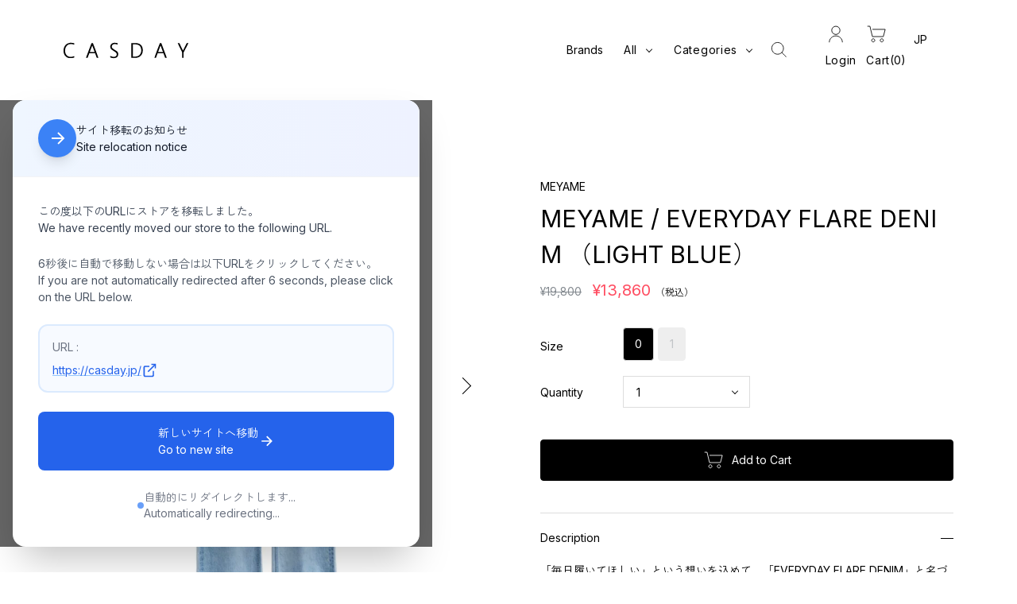

--- FILE ---
content_type: text/html; charset=utf-8
request_url: https://casday.co.jp/products/meyame-everyday-flare-denim-light-blue
body_size: 31636
content:
<!doctype html>
<html class="no-js" lang="ja">

<head>
  <meta charset="utf-8">
  <meta http-equiv="X-UA-Compatible" content="IE=edge,chrome=1">
  <meta name="viewport" content="width=device-width,initial-scale=1,shrink-to-fit=no">
  <meta name="theme-color" content="">

  <link rel="canonical" href="https://casday.co.jp/products/meyame-everyday-flare-denim-light-blue">

  <title>
    MEYAME / EVERYDAY FLARE DENIM （LIGHT BLUE）
 &ndash; CASDAY　/　キャスデイ</title>

  
  <meta name="description" content="「毎日履いてほしい」という想いを込めて、「EVERYDAY FLARE DENIM」と名づけました。 堅すぎず柔らかすぎず快適な着心地で、膝下から少しだけフレアするシルエットが脚を長くきれいに見せてくれます。 裾はカットオフで軽やかに。 鮮やかな LIGHT BLUE が落ち着きがちな秋冬のスタイリングを華やかにしてくれます。 色違いで MEY-1707 EVERYDAY FLARE DENIM（INDIGO）も。 SIZE 0 ウエスト　75.0cm ヒップ　88.5cm 裾幅　21.0cm 股上　20.8cm 股下　70.0cm わたり　28.7cm SIZE 1 ウエスト　79.0cm ヒップ　92.5cm 裾幅　21.7cm 股上　21.3cm 股下　70.5cm わたり　30.0cm SIZE 2 ウエスト　83.0cm ヒップ　96.5cm 裾幅　22.4cm 股上　21.8cm 股下　71.5cm わたり　30.7cm 2018年秋冬シーズンからスタートした日本のウィメンズウエアブランド。 コンセプトは、&quot;ずっと手元に残しておきたい服&quot;。 何年か後に着ても違和感のないデザイン、質のいい素材、着心地がよく身体をきれいに見せてくれるパターン。 そして、どこか少し色気を感じてもらえるようなコレクションを提案しています。 Designer 染谷 めぐみ Megumi Someya 染谷 裕亮 Yusuke Someya">
  

  

<meta property="og:site_name" content="CASDAY　/　キャスデイ">
<meta property="og:url" content="https://casday.co.jp/products/meyame-everyday-flare-denim-light-blue">
<meta property="og:title" content="MEYAME / EVERYDAY FLARE DENIM （LIGHT BLUE）">
<meta property="og:type" content="product">
<meta property="og:description" content="「毎日履いてほしい」という想いを込めて、「EVERYDAY FLARE DENIM」と名づけました。 堅すぎず柔らかすぎず快適な着心地で、膝下から少しだけフレアするシルエットが脚を長くきれいに見せてくれます。 裾はカットオフで軽やかに。 鮮やかな LIGHT BLUE が落ち着きがちな秋冬のスタイリングを華やかにしてくれます。 色違いで MEY-1707 EVERYDAY FLARE DENIM（INDIGO）も。 SIZE 0 ウエスト　75.0cm ヒップ　88.5cm 裾幅　21.0cm 股上　20.8cm 股下　70.0cm わたり　28.7cm SIZE 1 ウエスト　79.0cm ヒップ　92.5cm 裾幅　21.7cm 股上　21.3cm 股下　70.5cm わたり　30.0cm SIZE 2 ウエスト　83.0cm ヒップ　96.5cm 裾幅　22.4cm 股上　21.8cm 股下　71.5cm わたり　30.7cm 2018年秋冬シーズンからスタートした日本のウィメンズウエアブランド。 コンセプトは、&quot;ずっと手元に残しておきたい服&quot;。 何年か後に着ても違和感のないデザイン、質のいい素材、着心地がよく身体をきれいに見せてくれるパターン。 そして、どこか少し色気を感じてもらえるようなコレクションを提案しています。 Designer 染谷 めぐみ Megumi Someya 染谷 裕亮 Yusuke Someya"><meta property="og:image" content="http://casday.co.jp/cdn/shop/files/MEY-1706b52.jpg?v=1747940913">
  <meta property="og:image:secure_url" content="https://casday.co.jp/cdn/shop/files/MEY-1706b52.jpg?v=1747940913">
  <meta property="og:image:width" content="1000">
  <meta property="og:image:height" content="1000"><meta property="og:price:amount" content="13,860">
  <meta property="og:price:currency" content="JPY"><meta name="twitter:card" content="summary_large_image">
<meta name="twitter:title" content="MEYAME / EVERYDAY FLARE DENIM （LIGHT BLUE）">
<meta name="twitter:description" content="「毎日履いてほしい」という想いを込めて、「EVERYDAY FLARE DENIM」と名づけました。 堅すぎず柔らかすぎず快適な着心地で、膝下から少しだけフレアするシルエットが脚を長くきれいに見せてくれます。 裾はカットオフで軽やかに。 鮮やかな LIGHT BLUE が落ち着きがちな秋冬のスタイリングを華やかにしてくれます。 色違いで MEY-1707 EVERYDAY FLARE DENIM（INDIGO）も。 SIZE 0 ウエスト　75.0cm ヒップ　88.5cm 裾幅　21.0cm 股上　20.8cm 股下　70.0cm わたり　28.7cm SIZE 1 ウエスト　79.0cm ヒップ　92.5cm 裾幅　21.7cm 股上　21.3cm 股下　70.5cm わたり　30.0cm SIZE 2 ウエスト　83.0cm ヒップ　96.5cm 裾幅　22.4cm 股上　21.8cm 股下　71.5cm わたり　30.7cm 2018年秋冬シーズンからスタートした日本のウィメンズウエアブランド。 コンセプトは、&quot;ずっと手元に残しておきたい服&quot;。 何年か後に着ても違和感のないデザイン、質のいい素材、着心地がよく身体をきれいに見せてくれるパターン。 そして、どこか少し色気を感じてもらえるようなコレクションを提案しています。 Designer 染谷 めぐみ Megumi Someya 染谷 裕亮 Yusuke Someya">


  <script>window.performance && window.performance.mark && window.performance.mark('shopify.content_for_header.start');</script><meta id="shopify-digital-wallet" name="shopify-digital-wallet" content="/61706076354/digital_wallets/dialog">
<meta name="shopify-checkout-api-token" content="c6caebfe17171c5914db6c1c251745c1">
<meta id="in-context-paypal-metadata" data-shop-id="61706076354" data-venmo-supported="false" data-environment="production" data-locale="ja_JP" data-paypal-v4="true" data-currency="JPY">
<link rel="alternate" hreflang="x-default" href="https://casday.co.jp/products/meyame-everyday-flare-denim-light-blue">
<link rel="alternate" hreflang="ja" href="https://casday.co.jp/products/meyame-everyday-flare-denim-light-blue">
<link rel="alternate" hreflang="en" href="https://casday.co.jp/en/products/meyame-everyday-flare-denim-light-blue">
<link rel="alternate" hreflang="en-PS" href="https://casday.co.jp/en-me/products/meyame-everyday-flare-denim-light-blue">
<link rel="alternate" hreflang="ja-PS" href="https://casday.co.jp/ja-me/products/meyame-everyday-flare-denim-light-blue">
<link rel="alternate" hreflang="en-US" href="https://casday.co.jp/en-us/products/meyame-everyday-flare-denim-light-blue">
<link rel="alternate" hreflang="ja-US" href="https://casday.co.jp/ja-us/products/meyame-everyday-flare-denim-light-blue">
<link rel="alternate" hreflang="en-MX" href="https://casday.co.jp/en-us/products/meyame-everyday-flare-denim-light-blue">
<link rel="alternate" hreflang="ja-MX" href="https://casday.co.jp/ja-us/products/meyame-everyday-flare-denim-light-blue">
<link rel="alternate" hreflang="en-GT" href="https://casday.co.jp/en-us/products/meyame-everyday-flare-denim-light-blue">
<link rel="alternate" hreflang="ja-GT" href="https://casday.co.jp/ja-us/products/meyame-everyday-flare-denim-light-blue">
<link rel="alternate" hreflang="en-SV" href="https://casday.co.jp/en-us/products/meyame-everyday-flare-denim-light-blue">
<link rel="alternate" hreflang="ja-SV" href="https://casday.co.jp/ja-us/products/meyame-everyday-flare-denim-light-blue">
<link rel="alternate" hreflang="en-HN" href="https://casday.co.jp/en-us/products/meyame-everyday-flare-denim-light-blue">
<link rel="alternate" hreflang="ja-HN" href="https://casday.co.jp/ja-us/products/meyame-everyday-flare-denim-light-blue">
<link rel="alternate" hreflang="en-NI" href="https://casday.co.jp/en-us/products/meyame-everyday-flare-denim-light-blue">
<link rel="alternate" hreflang="ja-NI" href="https://casday.co.jp/ja-us/products/meyame-everyday-flare-denim-light-blue">
<link rel="alternate" hreflang="en-CR" href="https://casday.co.jp/en-us/products/meyame-everyday-flare-denim-light-blue">
<link rel="alternate" hreflang="ja-CR" href="https://casday.co.jp/ja-us/products/meyame-everyday-flare-denim-light-blue">
<link rel="alternate" hreflang="en-PA" href="https://casday.co.jp/en-us/products/meyame-everyday-flare-denim-light-blue">
<link rel="alternate" hreflang="ja-PA" href="https://casday.co.jp/ja-us/products/meyame-everyday-flare-denim-light-blue">
<link rel="alternate" hreflang="en-JM" href="https://casday.co.jp/en-us/products/meyame-everyday-flare-denim-light-blue">
<link rel="alternate" hreflang="ja-JM" href="https://casday.co.jp/ja-us/products/meyame-everyday-flare-denim-light-blue">
<link rel="alternate" hreflang="en-DO" href="https://casday.co.jp/en-us/products/meyame-everyday-flare-denim-light-blue">
<link rel="alternate" hreflang="ja-DO" href="https://casday.co.jp/ja-us/products/meyame-everyday-flare-denim-light-blue">
<link rel="alternate" hreflang="en-HT" href="https://casday.co.jp/en-us/products/meyame-everyday-flare-denim-light-blue">
<link rel="alternate" hreflang="ja-HT" href="https://casday.co.jp/ja-us/products/meyame-everyday-flare-denim-light-blue">
<link rel="alternate" hreflang="en-BS" href="https://casday.co.jp/en-us/products/meyame-everyday-flare-denim-light-blue">
<link rel="alternate" hreflang="ja-BS" href="https://casday.co.jp/ja-us/products/meyame-everyday-flare-denim-light-blue">
<link rel="alternate" hreflang="en-BB" href="https://casday.co.jp/en-us/products/meyame-everyday-flare-denim-light-blue">
<link rel="alternate" hreflang="ja-BB" href="https://casday.co.jp/ja-us/products/meyame-everyday-flare-denim-light-blue">
<link rel="alternate" hreflang="en-TT" href="https://casday.co.jp/en-us/products/meyame-everyday-flare-denim-light-blue">
<link rel="alternate" hreflang="ja-TT" href="https://casday.co.jp/ja-us/products/meyame-everyday-flare-denim-light-blue">
<link rel="alternate" hreflang="en-GD" href="https://casday.co.jp/en-us/products/meyame-everyday-flare-denim-light-blue">
<link rel="alternate" hreflang="ja-GD" href="https://casday.co.jp/ja-us/products/meyame-everyday-flare-denim-light-blue">
<link rel="alternate" hreflang="en-AG" href="https://casday.co.jp/en-us/products/meyame-everyday-flare-denim-light-blue">
<link rel="alternate" hreflang="ja-AG" href="https://casday.co.jp/ja-us/products/meyame-everyday-flare-denim-light-blue">
<link rel="alternate" hreflang="en-LC" href="https://casday.co.jp/en-us/products/meyame-everyday-flare-denim-light-blue">
<link rel="alternate" hreflang="ja-LC" href="https://casday.co.jp/ja-us/products/meyame-everyday-flare-denim-light-blue">
<link rel="alternate" hreflang="en-VC" href="https://casday.co.jp/en-us/products/meyame-everyday-flare-denim-light-blue">
<link rel="alternate" hreflang="ja-VC" href="https://casday.co.jp/ja-us/products/meyame-everyday-flare-denim-light-blue">
<link rel="alternate" hreflang="en-SR" href="https://casday.co.jp/en-us/products/meyame-everyday-flare-denim-light-blue">
<link rel="alternate" hreflang="ja-SR" href="https://casday.co.jp/ja-us/products/meyame-everyday-flare-denim-light-blue">
<link rel="alternate" hreflang="en-CO" href="https://casday.co.jp/en-us/products/meyame-everyday-flare-denim-light-blue">
<link rel="alternate" hreflang="ja-CO" href="https://casday.co.jp/ja-us/products/meyame-everyday-flare-denim-light-blue">
<link rel="alternate" hreflang="en-VE" href="https://casday.co.jp/en-us/products/meyame-everyday-flare-denim-light-blue">
<link rel="alternate" hreflang="ja-VE" href="https://casday.co.jp/ja-us/products/meyame-everyday-flare-denim-light-blue">
<link rel="alternate" hreflang="en-EC" href="https://casday.co.jp/en-us/products/meyame-everyday-flare-denim-light-blue">
<link rel="alternate" hreflang="ja-EC" href="https://casday.co.jp/ja-us/products/meyame-everyday-flare-denim-light-blue">
<link rel="alternate" hreflang="en-PE" href="https://casday.co.jp/en-us/products/meyame-everyday-flare-denim-light-blue">
<link rel="alternate" hreflang="ja-PE" href="https://casday.co.jp/ja-us/products/meyame-everyday-flare-denim-light-blue">
<link rel="alternate" hreflang="en-BO" href="https://casday.co.jp/en-us/products/meyame-everyday-flare-denim-light-blue">
<link rel="alternate" hreflang="ja-BO" href="https://casday.co.jp/ja-us/products/meyame-everyday-flare-denim-light-blue">
<link rel="alternate" hreflang="en-CL" href="https://casday.co.jp/en-us/products/meyame-everyday-flare-denim-light-blue">
<link rel="alternate" hreflang="ja-CL" href="https://casday.co.jp/ja-us/products/meyame-everyday-flare-denim-light-blue">
<link rel="alternate" hreflang="en-AR" href="https://casday.co.jp/en-us/products/meyame-everyday-flare-denim-light-blue">
<link rel="alternate" hreflang="ja-AR" href="https://casday.co.jp/ja-us/products/meyame-everyday-flare-denim-light-blue">
<link rel="alternate" hreflang="en-UY" href="https://casday.co.jp/en-us/products/meyame-everyday-flare-denim-light-blue">
<link rel="alternate" hreflang="ja-UY" href="https://casday.co.jp/ja-us/products/meyame-everyday-flare-denim-light-blue">
<link rel="alternate" hreflang="en-PY" href="https://casday.co.jp/en-us/products/meyame-everyday-flare-denim-light-blue">
<link rel="alternate" hreflang="ja-PY" href="https://casday.co.jp/ja-us/products/meyame-everyday-flare-denim-light-blue">
<link rel="alternate" hreflang="en-BR" href="https://casday.co.jp/en-us/products/meyame-everyday-flare-denim-light-blue">
<link rel="alternate" hreflang="ja-BR" href="https://casday.co.jp/ja-us/products/meyame-everyday-flare-denim-light-blue">
<link rel="alternate" hreflang="en-BZ" href="https://casday.co.jp/en-us/products/meyame-everyday-flare-denim-light-blue">
<link rel="alternate" hreflang="ja-BZ" href="https://casday.co.jp/ja-us/products/meyame-everyday-flare-denim-light-blue">
<link rel="alternate" hreflang="en-DM" href="https://casday.co.jp/en-us/products/meyame-everyday-flare-denim-light-blue">
<link rel="alternate" hreflang="ja-DM" href="https://casday.co.jp/ja-us/products/meyame-everyday-flare-denim-light-blue">
<link rel="alternate" hreflang="en-GY" href="https://casday.co.jp/en-us/products/meyame-everyday-flare-denim-light-blue">
<link rel="alternate" hreflang="ja-GY" href="https://casday.co.jp/ja-us/products/meyame-everyday-flare-denim-light-blue">
<link rel="alternate" hreflang="en-KN" href="https://casday.co.jp/en-us/products/meyame-everyday-flare-denim-light-blue">
<link rel="alternate" hreflang="ja-KN" href="https://casday.co.jp/ja-us/products/meyame-everyday-flare-denim-light-blue">
<link rel="alternate" hreflang="en-DZ" href="https://casday.co.jp/en-us/products/meyame-everyday-flare-denim-light-blue">
<link rel="alternate" hreflang="ja-DZ" href="https://casday.co.jp/ja-us/products/meyame-everyday-flare-denim-light-blue">
<link rel="alternate" hreflang="en-AO" href="https://casday.co.jp/en-us/products/meyame-everyday-flare-denim-light-blue">
<link rel="alternate" hreflang="ja-AO" href="https://casday.co.jp/ja-us/products/meyame-everyday-flare-denim-light-blue">
<link rel="alternate" hreflang="en-BJ" href="https://casday.co.jp/en-us/products/meyame-everyday-flare-denim-light-blue">
<link rel="alternate" hreflang="ja-BJ" href="https://casday.co.jp/ja-us/products/meyame-everyday-flare-denim-light-blue">
<link rel="alternate" hreflang="en-BW" href="https://casday.co.jp/en-us/products/meyame-everyday-flare-denim-light-blue">
<link rel="alternate" hreflang="ja-BW" href="https://casday.co.jp/ja-us/products/meyame-everyday-flare-denim-light-blue">
<link rel="alternate" hreflang="en-BF" href="https://casday.co.jp/en-us/products/meyame-everyday-flare-denim-light-blue">
<link rel="alternate" hreflang="ja-BF" href="https://casday.co.jp/ja-us/products/meyame-everyday-flare-denim-light-blue">
<link rel="alternate" hreflang="en-BI" href="https://casday.co.jp/en-us/products/meyame-everyday-flare-denim-light-blue">
<link rel="alternate" hreflang="ja-BI" href="https://casday.co.jp/ja-us/products/meyame-everyday-flare-denim-light-blue">
<link rel="alternate" hreflang="en-CV" href="https://casday.co.jp/en-us/products/meyame-everyday-flare-denim-light-blue">
<link rel="alternate" hreflang="ja-CV" href="https://casday.co.jp/ja-us/products/meyame-everyday-flare-denim-light-blue">
<link rel="alternate" hreflang="en-CM" href="https://casday.co.jp/en-us/products/meyame-everyday-flare-denim-light-blue">
<link rel="alternate" hreflang="ja-CM" href="https://casday.co.jp/ja-us/products/meyame-everyday-flare-denim-light-blue">
<link rel="alternate" hreflang="en-CF" href="https://casday.co.jp/en-us/products/meyame-everyday-flare-denim-light-blue">
<link rel="alternate" hreflang="ja-CF" href="https://casday.co.jp/ja-us/products/meyame-everyday-flare-denim-light-blue">
<link rel="alternate" hreflang="en-TD" href="https://casday.co.jp/en-us/products/meyame-everyday-flare-denim-light-blue">
<link rel="alternate" hreflang="ja-TD" href="https://casday.co.jp/ja-us/products/meyame-everyday-flare-denim-light-blue">
<link rel="alternate" hreflang="en-KM" href="https://casday.co.jp/en-us/products/meyame-everyday-flare-denim-light-blue">
<link rel="alternate" hreflang="ja-KM" href="https://casday.co.jp/ja-us/products/meyame-everyday-flare-denim-light-blue">
<link rel="alternate" hreflang="en-CG" href="https://casday.co.jp/en-us/products/meyame-everyday-flare-denim-light-blue">
<link rel="alternate" hreflang="ja-CG" href="https://casday.co.jp/ja-us/products/meyame-everyday-flare-denim-light-blue">
<link rel="alternate" hreflang="en-CD" href="https://casday.co.jp/en-us/products/meyame-everyday-flare-denim-light-blue">
<link rel="alternate" hreflang="ja-CD" href="https://casday.co.jp/ja-us/products/meyame-everyday-flare-denim-light-blue">
<link rel="alternate" hreflang="en-DJ" href="https://casday.co.jp/en-us/products/meyame-everyday-flare-denim-light-blue">
<link rel="alternate" hreflang="ja-DJ" href="https://casday.co.jp/ja-us/products/meyame-everyday-flare-denim-light-blue">
<link rel="alternate" hreflang="en-EG" href="https://casday.co.jp/en-us/products/meyame-everyday-flare-denim-light-blue">
<link rel="alternate" hreflang="ja-EG" href="https://casday.co.jp/ja-us/products/meyame-everyday-flare-denim-light-blue">
<link rel="alternate" hreflang="en-GQ" href="https://casday.co.jp/en-us/products/meyame-everyday-flare-denim-light-blue">
<link rel="alternate" hreflang="ja-GQ" href="https://casday.co.jp/ja-us/products/meyame-everyday-flare-denim-light-blue">
<link rel="alternate" hreflang="en-ER" href="https://casday.co.jp/en-us/products/meyame-everyday-flare-denim-light-blue">
<link rel="alternate" hreflang="ja-ER" href="https://casday.co.jp/ja-us/products/meyame-everyday-flare-denim-light-blue">
<link rel="alternate" hreflang="en-SZ" href="https://casday.co.jp/en-us/products/meyame-everyday-flare-denim-light-blue">
<link rel="alternate" hreflang="ja-SZ" href="https://casday.co.jp/ja-us/products/meyame-everyday-flare-denim-light-blue">
<link rel="alternate" hreflang="en-ET" href="https://casday.co.jp/en-us/products/meyame-everyday-flare-denim-light-blue">
<link rel="alternate" hreflang="ja-ET" href="https://casday.co.jp/ja-us/products/meyame-everyday-flare-denim-light-blue">
<link rel="alternate" hreflang="en-GA" href="https://casday.co.jp/en-us/products/meyame-everyday-flare-denim-light-blue">
<link rel="alternate" hreflang="ja-GA" href="https://casday.co.jp/ja-us/products/meyame-everyday-flare-denim-light-blue">
<link rel="alternate" hreflang="en-GM" href="https://casday.co.jp/en-us/products/meyame-everyday-flare-denim-light-blue">
<link rel="alternate" hreflang="ja-GM" href="https://casday.co.jp/ja-us/products/meyame-everyday-flare-denim-light-blue">
<link rel="alternate" hreflang="en-GH" href="https://casday.co.jp/en-us/products/meyame-everyday-flare-denim-light-blue">
<link rel="alternate" hreflang="ja-GH" href="https://casday.co.jp/ja-us/products/meyame-everyday-flare-denim-light-blue">
<link rel="alternate" hreflang="en-GN" href="https://casday.co.jp/en-us/products/meyame-everyday-flare-denim-light-blue">
<link rel="alternate" hreflang="ja-GN" href="https://casday.co.jp/ja-us/products/meyame-everyday-flare-denim-light-blue">
<link rel="alternate" hreflang="en-GW" href="https://casday.co.jp/en-us/products/meyame-everyday-flare-denim-light-blue">
<link rel="alternate" hreflang="ja-GW" href="https://casday.co.jp/ja-us/products/meyame-everyday-flare-denim-light-blue">
<link rel="alternate" hreflang="en-CI" href="https://casday.co.jp/en-us/products/meyame-everyday-flare-denim-light-blue">
<link rel="alternate" hreflang="ja-CI" href="https://casday.co.jp/ja-us/products/meyame-everyday-flare-denim-light-blue">
<link rel="alternate" hreflang="en-KE" href="https://casday.co.jp/en-us/products/meyame-everyday-flare-denim-light-blue">
<link rel="alternate" hreflang="ja-KE" href="https://casday.co.jp/ja-us/products/meyame-everyday-flare-denim-light-blue">
<link rel="alternate" hreflang="en-MG" href="https://casday.co.jp/en-us/products/meyame-everyday-flare-denim-light-blue">
<link rel="alternate" hreflang="ja-MG" href="https://casday.co.jp/ja-us/products/meyame-everyday-flare-denim-light-blue">
<link rel="alternate" hreflang="en-MW" href="https://casday.co.jp/en-us/products/meyame-everyday-flare-denim-light-blue">
<link rel="alternate" hreflang="ja-MW" href="https://casday.co.jp/ja-us/products/meyame-everyday-flare-denim-light-blue">
<link rel="alternate" hreflang="en-ML" href="https://casday.co.jp/en-us/products/meyame-everyday-flare-denim-light-blue">
<link rel="alternate" hreflang="ja-ML" href="https://casday.co.jp/ja-us/products/meyame-everyday-flare-denim-light-blue">
<link rel="alternate" hreflang="en-MR" href="https://casday.co.jp/en-us/products/meyame-everyday-flare-denim-light-blue">
<link rel="alternate" hreflang="ja-MR" href="https://casday.co.jp/ja-us/products/meyame-everyday-flare-denim-light-blue">
<link rel="alternate" hreflang="en-MU" href="https://casday.co.jp/en-us/products/meyame-everyday-flare-denim-light-blue">
<link rel="alternate" hreflang="ja-MU" href="https://casday.co.jp/ja-us/products/meyame-everyday-flare-denim-light-blue">
<link rel="alternate" hreflang="en-MA" href="https://casday.co.jp/en-us/products/meyame-everyday-flare-denim-light-blue">
<link rel="alternate" hreflang="ja-MA" href="https://casday.co.jp/ja-us/products/meyame-everyday-flare-denim-light-blue">
<link rel="alternate" hreflang="en-MZ" href="https://casday.co.jp/en-us/products/meyame-everyday-flare-denim-light-blue">
<link rel="alternate" hreflang="ja-MZ" href="https://casday.co.jp/ja-us/products/meyame-everyday-flare-denim-light-blue">
<link rel="alternate" hreflang="en-NA" href="https://casday.co.jp/en-us/products/meyame-everyday-flare-denim-light-blue">
<link rel="alternate" hreflang="ja-NA" href="https://casday.co.jp/ja-us/products/meyame-everyday-flare-denim-light-blue">
<link rel="alternate" hreflang="en-NE" href="https://casday.co.jp/en-us/products/meyame-everyday-flare-denim-light-blue">
<link rel="alternate" hreflang="ja-NE" href="https://casday.co.jp/ja-us/products/meyame-everyday-flare-denim-light-blue">
<link rel="alternate" hreflang="en-NG" href="https://casday.co.jp/en-us/products/meyame-everyday-flare-denim-light-blue">
<link rel="alternate" hreflang="ja-NG" href="https://casday.co.jp/ja-us/products/meyame-everyday-flare-denim-light-blue">
<link rel="alternate" hreflang="en-RW" href="https://casday.co.jp/en-us/products/meyame-everyday-flare-denim-light-blue">
<link rel="alternate" hreflang="ja-RW" href="https://casday.co.jp/ja-us/products/meyame-everyday-flare-denim-light-blue">
<link rel="alternate" hreflang="en-ST" href="https://casday.co.jp/en-us/products/meyame-everyday-flare-denim-light-blue">
<link rel="alternate" hreflang="ja-ST" href="https://casday.co.jp/ja-us/products/meyame-everyday-flare-denim-light-blue">
<link rel="alternate" hreflang="en-SN" href="https://casday.co.jp/en-us/products/meyame-everyday-flare-denim-light-blue">
<link rel="alternate" hreflang="ja-SN" href="https://casday.co.jp/ja-us/products/meyame-everyday-flare-denim-light-blue">
<link rel="alternate" hreflang="en-SC" href="https://casday.co.jp/en-us/products/meyame-everyday-flare-denim-light-blue">
<link rel="alternate" hreflang="ja-SC" href="https://casday.co.jp/ja-us/products/meyame-everyday-flare-denim-light-blue">
<link rel="alternate" hreflang="en-SL" href="https://casday.co.jp/en-us/products/meyame-everyday-flare-denim-light-blue">
<link rel="alternate" hreflang="ja-SL" href="https://casday.co.jp/ja-us/products/meyame-everyday-flare-denim-light-blue">
<link rel="alternate" hreflang="en-SO" href="https://casday.co.jp/en-us/products/meyame-everyday-flare-denim-light-blue">
<link rel="alternate" hreflang="ja-SO" href="https://casday.co.jp/ja-us/products/meyame-everyday-flare-denim-light-blue">
<link rel="alternate" hreflang="en-ZA" href="https://casday.co.jp/en-us/products/meyame-everyday-flare-denim-light-blue">
<link rel="alternate" hreflang="ja-ZA" href="https://casday.co.jp/ja-us/products/meyame-everyday-flare-denim-light-blue">
<link rel="alternate" hreflang="en-SS" href="https://casday.co.jp/en-us/products/meyame-everyday-flare-denim-light-blue">
<link rel="alternate" hreflang="ja-SS" href="https://casday.co.jp/ja-us/products/meyame-everyday-flare-denim-light-blue">
<link rel="alternate" hreflang="en-SD" href="https://casday.co.jp/en-us/products/meyame-everyday-flare-denim-light-blue">
<link rel="alternate" hreflang="ja-SD" href="https://casday.co.jp/ja-us/products/meyame-everyday-flare-denim-light-blue">
<link rel="alternate" hreflang="en-TZ" href="https://casday.co.jp/en-us/products/meyame-everyday-flare-denim-light-blue">
<link rel="alternate" hreflang="ja-TZ" href="https://casday.co.jp/ja-us/products/meyame-everyday-flare-denim-light-blue">
<link rel="alternate" hreflang="en-TG" href="https://casday.co.jp/en-us/products/meyame-everyday-flare-denim-light-blue">
<link rel="alternate" hreflang="ja-TG" href="https://casday.co.jp/ja-us/products/meyame-everyday-flare-denim-light-blue">
<link rel="alternate" hreflang="en-TN" href="https://casday.co.jp/en-us/products/meyame-everyday-flare-denim-light-blue">
<link rel="alternate" hreflang="ja-TN" href="https://casday.co.jp/ja-us/products/meyame-everyday-flare-denim-light-blue">
<link rel="alternate" hreflang="en-UG" href="https://casday.co.jp/en-us/products/meyame-everyday-flare-denim-light-blue">
<link rel="alternate" hreflang="ja-UG" href="https://casday.co.jp/ja-us/products/meyame-everyday-flare-denim-light-blue">
<link rel="alternate" hreflang="en-ZM" href="https://casday.co.jp/en-us/products/meyame-everyday-flare-denim-light-blue">
<link rel="alternate" hreflang="ja-ZM" href="https://casday.co.jp/ja-us/products/meyame-everyday-flare-denim-light-blue">
<link rel="alternate" hreflang="en-ZW" href="https://casday.co.jp/en-us/products/meyame-everyday-flare-denim-light-blue">
<link rel="alternate" hreflang="ja-ZW" href="https://casday.co.jp/ja-us/products/meyame-everyday-flare-denim-light-blue">
<link rel="alternate" hreflang="en-AT" href="https://casday.co.jp/en-eu/products/meyame-everyday-flare-denim-light-blue">
<link rel="alternate" hreflang="ja-AT" href="https://casday.co.jp/ja-eu/products/meyame-everyday-flare-denim-light-blue">
<link rel="alternate" hreflang="en-BE" href="https://casday.co.jp/en-eu/products/meyame-everyday-flare-denim-light-blue">
<link rel="alternate" hreflang="ja-BE" href="https://casday.co.jp/ja-eu/products/meyame-everyday-flare-denim-light-blue">
<link rel="alternate" hreflang="en-CA" href="https://casday.co.jp/en-eu/products/meyame-everyday-flare-denim-light-blue">
<link rel="alternate" hreflang="ja-CA" href="https://casday.co.jp/ja-eu/products/meyame-everyday-flare-denim-light-blue">
<link rel="alternate" hreflang="en-CH" href="https://casday.co.jp/en-eu/products/meyame-everyday-flare-denim-light-blue">
<link rel="alternate" hreflang="ja-CH" href="https://casday.co.jp/ja-eu/products/meyame-everyday-flare-denim-light-blue">
<link rel="alternate" hreflang="en-CZ" href="https://casday.co.jp/en-eu/products/meyame-everyday-flare-denim-light-blue">
<link rel="alternate" hreflang="ja-CZ" href="https://casday.co.jp/ja-eu/products/meyame-everyday-flare-denim-light-blue">
<link rel="alternate" hreflang="en-DE" href="https://casday.co.jp/en-eu/products/meyame-everyday-flare-denim-light-blue">
<link rel="alternate" hreflang="ja-DE" href="https://casday.co.jp/ja-eu/products/meyame-everyday-flare-denim-light-blue">
<link rel="alternate" hreflang="en-DK" href="https://casday.co.jp/en-eu/products/meyame-everyday-flare-denim-light-blue">
<link rel="alternate" hreflang="ja-DK" href="https://casday.co.jp/ja-eu/products/meyame-everyday-flare-denim-light-blue">
<link rel="alternate" hreflang="en-ES" href="https://casday.co.jp/en-eu/products/meyame-everyday-flare-denim-light-blue">
<link rel="alternate" hreflang="ja-ES" href="https://casday.co.jp/ja-eu/products/meyame-everyday-flare-denim-light-blue">
<link rel="alternate" hreflang="en-FI" href="https://casday.co.jp/en-eu/products/meyame-everyday-flare-denim-light-blue">
<link rel="alternate" hreflang="ja-FI" href="https://casday.co.jp/ja-eu/products/meyame-everyday-flare-denim-light-blue">
<link rel="alternate" hreflang="en-FR" href="https://casday.co.jp/en-eu/products/meyame-everyday-flare-denim-light-blue">
<link rel="alternate" hreflang="ja-FR" href="https://casday.co.jp/ja-eu/products/meyame-everyday-flare-denim-light-blue">
<link rel="alternate" hreflang="en-GB" href="https://casday.co.jp/en-eu/products/meyame-everyday-flare-denim-light-blue">
<link rel="alternate" hreflang="ja-GB" href="https://casday.co.jp/ja-eu/products/meyame-everyday-flare-denim-light-blue">
<link rel="alternate" hreflang="en-IE" href="https://casday.co.jp/en-eu/products/meyame-everyday-flare-denim-light-blue">
<link rel="alternate" hreflang="ja-IE" href="https://casday.co.jp/ja-eu/products/meyame-everyday-flare-denim-light-blue">
<link rel="alternate" hreflang="en-IT" href="https://casday.co.jp/en-eu/products/meyame-everyday-flare-denim-light-blue">
<link rel="alternate" hreflang="ja-IT" href="https://casday.co.jp/ja-eu/products/meyame-everyday-flare-denim-light-blue">
<link rel="alternate" hreflang="en-NL" href="https://casday.co.jp/en-eu/products/meyame-everyday-flare-denim-light-blue">
<link rel="alternate" hreflang="ja-NL" href="https://casday.co.jp/ja-eu/products/meyame-everyday-flare-denim-light-blue">
<link rel="alternate" hreflang="en-NO" href="https://casday.co.jp/en-eu/products/meyame-everyday-flare-denim-light-blue">
<link rel="alternate" hreflang="ja-NO" href="https://casday.co.jp/ja-eu/products/meyame-everyday-flare-denim-light-blue">
<link rel="alternate" hreflang="en-PL" href="https://casday.co.jp/en-eu/products/meyame-everyday-flare-denim-light-blue">
<link rel="alternate" hreflang="ja-PL" href="https://casday.co.jp/ja-eu/products/meyame-everyday-flare-denim-light-blue">
<link rel="alternate" hreflang="en-PT" href="https://casday.co.jp/en-eu/products/meyame-everyday-flare-denim-light-blue">
<link rel="alternate" hreflang="ja-PT" href="https://casday.co.jp/ja-eu/products/meyame-everyday-flare-denim-light-blue">
<link rel="alternate" hreflang="en-SE" href="https://casday.co.jp/en-eu/products/meyame-everyday-flare-denim-light-blue">
<link rel="alternate" hreflang="ja-SE" href="https://casday.co.jp/ja-eu/products/meyame-everyday-flare-denim-light-blue">
<link rel="alternate" hreflang="en-BG" href="https://casday.co.jp/en-eu/products/meyame-everyday-flare-denim-light-blue">
<link rel="alternate" hreflang="ja-BG" href="https://casday.co.jp/ja-eu/products/meyame-everyday-flare-denim-light-blue">
<link rel="alternate" hreflang="en-HR" href="https://casday.co.jp/en-eu/products/meyame-everyday-flare-denim-light-blue">
<link rel="alternate" hreflang="ja-HR" href="https://casday.co.jp/ja-eu/products/meyame-everyday-flare-denim-light-blue">
<link rel="alternate" hreflang="en-CY" href="https://casday.co.jp/en-eu/products/meyame-everyday-flare-denim-light-blue">
<link rel="alternate" hreflang="ja-CY" href="https://casday.co.jp/ja-eu/products/meyame-everyday-flare-denim-light-blue">
<link rel="alternate" hreflang="en-EE" href="https://casday.co.jp/en-eu/products/meyame-everyday-flare-denim-light-blue">
<link rel="alternate" hreflang="ja-EE" href="https://casday.co.jp/ja-eu/products/meyame-everyday-flare-denim-light-blue">
<link rel="alternate" hreflang="en-GR" href="https://casday.co.jp/en-eu/products/meyame-everyday-flare-denim-light-blue">
<link rel="alternate" hreflang="ja-GR" href="https://casday.co.jp/ja-eu/products/meyame-everyday-flare-denim-light-blue">
<link rel="alternate" hreflang="en-HU" href="https://casday.co.jp/en-eu/products/meyame-everyday-flare-denim-light-blue">
<link rel="alternate" hreflang="ja-HU" href="https://casday.co.jp/ja-eu/products/meyame-everyday-flare-denim-light-blue">
<link rel="alternate" hreflang="en-LV" href="https://casday.co.jp/en-eu/products/meyame-everyday-flare-denim-light-blue">
<link rel="alternate" hreflang="ja-LV" href="https://casday.co.jp/ja-eu/products/meyame-everyday-flare-denim-light-blue">
<link rel="alternate" hreflang="en-LT" href="https://casday.co.jp/en-eu/products/meyame-everyday-flare-denim-light-blue">
<link rel="alternate" hreflang="ja-LT" href="https://casday.co.jp/ja-eu/products/meyame-everyday-flare-denim-light-blue">
<link rel="alternate" hreflang="en-LU" href="https://casday.co.jp/en-eu/products/meyame-everyday-flare-denim-light-blue">
<link rel="alternate" hreflang="ja-LU" href="https://casday.co.jp/ja-eu/products/meyame-everyday-flare-denim-light-blue">
<link rel="alternate" hreflang="en-MT" href="https://casday.co.jp/en-eu/products/meyame-everyday-flare-denim-light-blue">
<link rel="alternate" hreflang="ja-MT" href="https://casday.co.jp/ja-eu/products/meyame-everyday-flare-denim-light-blue">
<link rel="alternate" hreflang="en-RO" href="https://casday.co.jp/en-eu/products/meyame-everyday-flare-denim-light-blue">
<link rel="alternate" hreflang="ja-RO" href="https://casday.co.jp/ja-eu/products/meyame-everyday-flare-denim-light-blue">
<link rel="alternate" hreflang="en-SK" href="https://casday.co.jp/en-eu/products/meyame-everyday-flare-denim-light-blue">
<link rel="alternate" hreflang="ja-SK" href="https://casday.co.jp/ja-eu/products/meyame-everyday-flare-denim-light-blue">
<link rel="alternate" hreflang="en-SI" href="https://casday.co.jp/en-eu/products/meyame-everyday-flare-denim-light-blue">
<link rel="alternate" hreflang="ja-SI" href="https://casday.co.jp/ja-eu/products/meyame-everyday-flare-denim-light-blue">
<link rel="alternate" hreflang="en-IS" href="https://casday.co.jp/en-eu/products/meyame-everyday-flare-denim-light-blue">
<link rel="alternate" hreflang="ja-IS" href="https://casday.co.jp/ja-eu/products/meyame-everyday-flare-denim-light-blue">
<link rel="alternate" hreflang="en-UA" href="https://casday.co.jp/en-eu/products/meyame-everyday-flare-denim-light-blue">
<link rel="alternate" hreflang="ja-UA" href="https://casday.co.jp/ja-eu/products/meyame-everyday-flare-denim-light-blue">
<link rel="alternate" hreflang="en-RS" href="https://casday.co.jp/en-eu/products/meyame-everyday-flare-denim-light-blue">
<link rel="alternate" hreflang="ja-RS" href="https://casday.co.jp/ja-eu/products/meyame-everyday-flare-denim-light-blue">
<link rel="alternate" hreflang="en-BA" href="https://casday.co.jp/en-eu/products/meyame-everyday-flare-denim-light-blue">
<link rel="alternate" hreflang="ja-BA" href="https://casday.co.jp/ja-eu/products/meyame-everyday-flare-denim-light-blue">
<link rel="alternate" hreflang="en-MK" href="https://casday.co.jp/en-eu/products/meyame-everyday-flare-denim-light-blue">
<link rel="alternate" hreflang="ja-MK" href="https://casday.co.jp/ja-eu/products/meyame-everyday-flare-denim-light-blue">
<link rel="alternate" hreflang="en-ME" href="https://casday.co.jp/en-eu/products/meyame-everyday-flare-denim-light-blue">
<link rel="alternate" hreflang="ja-ME" href="https://casday.co.jp/ja-eu/products/meyame-everyday-flare-denim-light-blue">
<link rel="alternate" hreflang="en-AL" href="https://casday.co.jp/en-eu/products/meyame-everyday-flare-denim-light-blue">
<link rel="alternate" hreflang="ja-AL" href="https://casday.co.jp/ja-eu/products/meyame-everyday-flare-denim-light-blue">
<link rel="alternate" hreflang="en-MD" href="https://casday.co.jp/en-eu/products/meyame-everyday-flare-denim-light-blue">
<link rel="alternate" hreflang="ja-MD" href="https://casday.co.jp/ja-eu/products/meyame-everyday-flare-denim-light-blue">
<link rel="alternate" hreflang="en-XK" href="https://casday.co.jp/en-eu/products/meyame-everyday-flare-denim-light-blue">
<link rel="alternate" hreflang="ja-XK" href="https://casday.co.jp/ja-eu/products/meyame-everyday-flare-denim-light-blue">
<link rel="alternate" hreflang="en-BY" href="https://casday.co.jp/en-eu/products/meyame-everyday-flare-denim-light-blue">
<link rel="alternate" hreflang="ja-BY" href="https://casday.co.jp/ja-eu/products/meyame-everyday-flare-denim-light-blue">
<link rel="alternate" hreflang="en-GE" href="https://casday.co.jp/en-eu/products/meyame-everyday-flare-denim-light-blue">
<link rel="alternate" hreflang="ja-GE" href="https://casday.co.jp/ja-eu/products/meyame-everyday-flare-denim-light-blue">
<link rel="alternate" hreflang="en-AU" href="https://casday.co.jp/en-os/products/meyame-everyday-flare-denim-light-blue">
<link rel="alternate" hreflang="ja-AU" href="https://casday.co.jp/ja-os/products/meyame-everyday-flare-denim-light-blue">
<link rel="alternate" hreflang="en-NZ" href="https://casday.co.jp/en-os/products/meyame-everyday-flare-denim-light-blue">
<link rel="alternate" hreflang="ja-NZ" href="https://casday.co.jp/ja-os/products/meyame-everyday-flare-denim-light-blue">
<link rel="alternate" hreflang="en-PG" href="https://casday.co.jp/en-os/products/meyame-everyday-flare-denim-light-blue">
<link rel="alternate" hreflang="ja-PG" href="https://casday.co.jp/ja-os/products/meyame-everyday-flare-denim-light-blue">
<link rel="alternate" hreflang="en-FJ" href="https://casday.co.jp/en-os/products/meyame-everyday-flare-denim-light-blue">
<link rel="alternate" hreflang="ja-FJ" href="https://casday.co.jp/ja-os/products/meyame-everyday-flare-denim-light-blue">
<link rel="alternate" hreflang="en-SB" href="https://casday.co.jp/en-os/products/meyame-everyday-flare-denim-light-blue">
<link rel="alternate" hreflang="ja-SB" href="https://casday.co.jp/ja-os/products/meyame-everyday-flare-denim-light-blue">
<link rel="alternate" hreflang="en-WS" href="https://casday.co.jp/en-os/products/meyame-everyday-flare-denim-light-blue">
<link rel="alternate" hreflang="ja-WS" href="https://casday.co.jp/ja-os/products/meyame-everyday-flare-denim-light-blue">
<link rel="alternate" hreflang="en-TO" href="https://casday.co.jp/en-os/products/meyame-everyday-flare-denim-light-blue">
<link rel="alternate" hreflang="ja-TO" href="https://casday.co.jp/ja-os/products/meyame-everyday-flare-denim-light-blue">
<link rel="alternate" hreflang="en-VU" href="https://casday.co.jp/en-os/products/meyame-everyday-flare-denim-light-blue">
<link rel="alternate" hreflang="ja-VU" href="https://casday.co.jp/ja-os/products/meyame-everyday-flare-denim-light-blue">
<link rel="alternate" hreflang="en-KI" href="https://casday.co.jp/en-os/products/meyame-everyday-flare-denim-light-blue">
<link rel="alternate" hreflang="ja-KI" href="https://casday.co.jp/ja-os/products/meyame-everyday-flare-denim-light-blue">
<link rel="alternate" hreflang="en-NR" href="https://casday.co.jp/en-os/products/meyame-everyday-flare-denim-light-blue">
<link rel="alternate" hreflang="ja-NR" href="https://casday.co.jp/ja-os/products/meyame-everyday-flare-denim-light-blue">
<link rel="alternate" hreflang="en-TV" href="https://casday.co.jp/en-os/products/meyame-everyday-flare-denim-light-blue">
<link rel="alternate" hreflang="ja-TV" href="https://casday.co.jp/ja-os/products/meyame-everyday-flare-denim-light-blue">
<link rel="alternate" hreflang="en-KR" href="https://casday.co.jp/en-as/products/meyame-everyday-flare-denim-light-blue">
<link rel="alternate" hreflang="ja-KR" href="https://casday.co.jp/ja-as/products/meyame-everyday-flare-denim-light-blue">
<link rel="alternate" hreflang="en-CN" href="https://casday.co.jp/en-as/products/meyame-everyday-flare-denim-light-blue">
<link rel="alternate" hreflang="ja-CN" href="https://casday.co.jp/ja-as/products/meyame-everyday-flare-denim-light-blue">
<link rel="alternate" hreflang="en-TW" href="https://casday.co.jp/en-as/products/meyame-everyday-flare-denim-light-blue">
<link rel="alternate" hreflang="ja-TW" href="https://casday.co.jp/ja-as/products/meyame-everyday-flare-denim-light-blue">
<link rel="alternate" hreflang="en-HK" href="https://casday.co.jp/en-aso/products/meyame-everyday-flare-denim-light-blue">
<link rel="alternate" hreflang="ja-HK" href="https://casday.co.jp/ja-aso/products/meyame-everyday-flare-denim-light-blue">
<link rel="alternate" hreflang="en-MY" href="https://casday.co.jp/en-aso/products/meyame-everyday-flare-denim-light-blue">
<link rel="alternate" hreflang="ja-MY" href="https://casday.co.jp/ja-aso/products/meyame-everyday-flare-denim-light-blue">
<link rel="alternate" hreflang="en-SG" href="https://casday.co.jp/en-aso/products/meyame-everyday-flare-denim-light-blue">
<link rel="alternate" hreflang="ja-SG" href="https://casday.co.jp/ja-aso/products/meyame-everyday-flare-denim-light-blue">
<link rel="alternate" hreflang="en-AF" href="https://casday.co.jp/en-aso/products/meyame-everyday-flare-denim-light-blue">
<link rel="alternate" hreflang="ja-AF" href="https://casday.co.jp/ja-aso/products/meyame-everyday-flare-denim-light-blue">
<link rel="alternate" hreflang="en-AM" href="https://casday.co.jp/en-aso/products/meyame-everyday-flare-denim-light-blue">
<link rel="alternate" hreflang="ja-AM" href="https://casday.co.jp/ja-aso/products/meyame-everyday-flare-denim-light-blue">
<link rel="alternate" hreflang="en-AZ" href="https://casday.co.jp/en-aso/products/meyame-everyday-flare-denim-light-blue">
<link rel="alternate" hreflang="ja-AZ" href="https://casday.co.jp/ja-aso/products/meyame-everyday-flare-denim-light-blue">
<link rel="alternate" hreflang="en-BD" href="https://casday.co.jp/en-aso/products/meyame-everyday-flare-denim-light-blue">
<link rel="alternate" hreflang="ja-BD" href="https://casday.co.jp/ja-aso/products/meyame-everyday-flare-denim-light-blue">
<link rel="alternate" hreflang="en-BT" href="https://casday.co.jp/en-aso/products/meyame-everyday-flare-denim-light-blue">
<link rel="alternate" hreflang="ja-BT" href="https://casday.co.jp/ja-aso/products/meyame-everyday-flare-denim-light-blue">
<link rel="alternate" hreflang="en-BN" href="https://casday.co.jp/en-aso/products/meyame-everyday-flare-denim-light-blue">
<link rel="alternate" hreflang="ja-BN" href="https://casday.co.jp/ja-aso/products/meyame-everyday-flare-denim-light-blue">
<link rel="alternate" hreflang="en-KH" href="https://casday.co.jp/en-aso/products/meyame-everyday-flare-denim-light-blue">
<link rel="alternate" hreflang="ja-KH" href="https://casday.co.jp/ja-aso/products/meyame-everyday-flare-denim-light-blue">
<link rel="alternate" hreflang="en-MO" href="https://casday.co.jp/en-aso/products/meyame-everyday-flare-denim-light-blue">
<link rel="alternate" hreflang="ja-MO" href="https://casday.co.jp/ja-aso/products/meyame-everyday-flare-denim-light-blue">
<link rel="alternate" hreflang="en-IN" href="https://casday.co.jp/en-aso/products/meyame-everyday-flare-denim-light-blue">
<link rel="alternate" hreflang="ja-IN" href="https://casday.co.jp/ja-aso/products/meyame-everyday-flare-denim-light-blue">
<link rel="alternate" hreflang="en-ID" href="https://casday.co.jp/en-aso/products/meyame-everyday-flare-denim-light-blue">
<link rel="alternate" hreflang="ja-ID" href="https://casday.co.jp/ja-aso/products/meyame-everyday-flare-denim-light-blue">
<link rel="alternate" hreflang="en-KZ" href="https://casday.co.jp/en-aso/products/meyame-everyday-flare-denim-light-blue">
<link rel="alternate" hreflang="ja-KZ" href="https://casday.co.jp/ja-aso/products/meyame-everyday-flare-denim-light-blue">
<link rel="alternate" hreflang="en-KG" href="https://casday.co.jp/en-aso/products/meyame-everyday-flare-denim-light-blue">
<link rel="alternate" hreflang="ja-KG" href="https://casday.co.jp/ja-aso/products/meyame-everyday-flare-denim-light-blue">
<link rel="alternate" hreflang="en-LA" href="https://casday.co.jp/en-aso/products/meyame-everyday-flare-denim-light-blue">
<link rel="alternate" hreflang="ja-LA" href="https://casday.co.jp/ja-aso/products/meyame-everyday-flare-denim-light-blue">
<link rel="alternate" hreflang="en-MV" href="https://casday.co.jp/en-aso/products/meyame-everyday-flare-denim-light-blue">
<link rel="alternate" hreflang="ja-MV" href="https://casday.co.jp/ja-aso/products/meyame-everyday-flare-denim-light-blue">
<link rel="alternate" hreflang="en-MN" href="https://casday.co.jp/en-aso/products/meyame-everyday-flare-denim-light-blue">
<link rel="alternate" hreflang="ja-MN" href="https://casday.co.jp/ja-aso/products/meyame-everyday-flare-denim-light-blue">
<link rel="alternate" hreflang="en-MM" href="https://casday.co.jp/en-aso/products/meyame-everyday-flare-denim-light-blue">
<link rel="alternate" hreflang="ja-MM" href="https://casday.co.jp/ja-aso/products/meyame-everyday-flare-denim-light-blue">
<link rel="alternate" hreflang="en-NP" href="https://casday.co.jp/en-aso/products/meyame-everyday-flare-denim-light-blue">
<link rel="alternate" hreflang="ja-NP" href="https://casday.co.jp/ja-aso/products/meyame-everyday-flare-denim-light-blue">
<link rel="alternate" hreflang="en-PK" href="https://casday.co.jp/en-aso/products/meyame-everyday-flare-denim-light-blue">
<link rel="alternate" hreflang="ja-PK" href="https://casday.co.jp/ja-aso/products/meyame-everyday-flare-denim-light-blue">
<link rel="alternate" hreflang="en-PH" href="https://casday.co.jp/en-aso/products/meyame-everyday-flare-denim-light-blue">
<link rel="alternate" hreflang="ja-PH" href="https://casday.co.jp/ja-aso/products/meyame-everyday-flare-denim-light-blue">
<link rel="alternate" hreflang="en-LK" href="https://casday.co.jp/en-aso/products/meyame-everyday-flare-denim-light-blue">
<link rel="alternate" hreflang="ja-LK" href="https://casday.co.jp/ja-aso/products/meyame-everyday-flare-denim-light-blue">
<link rel="alternate" hreflang="en-TJ" href="https://casday.co.jp/en-aso/products/meyame-everyday-flare-denim-light-blue">
<link rel="alternate" hreflang="ja-TJ" href="https://casday.co.jp/ja-aso/products/meyame-everyday-flare-denim-light-blue">
<link rel="alternate" hreflang="en-TH" href="https://casday.co.jp/en-aso/products/meyame-everyday-flare-denim-light-blue">
<link rel="alternate" hreflang="ja-TH" href="https://casday.co.jp/ja-aso/products/meyame-everyday-flare-denim-light-blue">
<link rel="alternate" hreflang="en-TL" href="https://casday.co.jp/en-aso/products/meyame-everyday-flare-denim-light-blue">
<link rel="alternate" hreflang="ja-TL" href="https://casday.co.jp/ja-aso/products/meyame-everyday-flare-denim-light-blue">
<link rel="alternate" hreflang="en-TM" href="https://casday.co.jp/en-aso/products/meyame-everyday-flare-denim-light-blue">
<link rel="alternate" hreflang="ja-TM" href="https://casday.co.jp/ja-aso/products/meyame-everyday-flare-denim-light-blue">
<link rel="alternate" hreflang="en-UZ" href="https://casday.co.jp/en-aso/products/meyame-everyday-flare-denim-light-blue">
<link rel="alternate" hreflang="ja-UZ" href="https://casday.co.jp/ja-aso/products/meyame-everyday-flare-denim-light-blue">
<link rel="alternate" hreflang="en-VN" href="https://casday.co.jp/en-aso/products/meyame-everyday-flare-denim-light-blue">
<link rel="alternate" hreflang="ja-VN" href="https://casday.co.jp/ja-aso/products/meyame-everyday-flare-denim-light-blue">
<link rel="alternate" type="application/json+oembed" href="https://casday.co.jp/products/meyame-everyday-flare-denim-light-blue.oembed">
<script async="async" src="/checkouts/internal/preloads.js?locale=ja-JP"></script>
<link rel="preconnect" href="https://shop.app" crossorigin="anonymous">
<script async="async" src="https://shop.app/checkouts/internal/preloads.js?locale=ja-JP&shop_id=61706076354" crossorigin="anonymous"></script>
<script id="apple-pay-shop-capabilities" type="application/json">{"shopId":61706076354,"countryCode":"JP","currencyCode":"JPY","merchantCapabilities":["supports3DS"],"merchantId":"gid:\/\/shopify\/Shop\/61706076354","merchantName":"CASDAY　\/　キャスデイ","requiredBillingContactFields":["postalAddress","email","phone"],"requiredShippingContactFields":["postalAddress","email","phone"],"shippingType":"shipping","supportedNetworks":["visa","masterCard","amex","jcb","discover"],"total":{"type":"pending","label":"CASDAY　\/　キャスデイ","amount":"1.00"},"shopifyPaymentsEnabled":true,"supportsSubscriptions":true}</script>
<script id="shopify-features" type="application/json">{"accessToken":"c6caebfe17171c5914db6c1c251745c1","betas":["rich-media-storefront-analytics"],"domain":"casday.co.jp","predictiveSearch":false,"shopId":61706076354,"locale":"ja"}</script>
<script>var Shopify = Shopify || {};
Shopify.shop = "casday-store.myshopify.com";
Shopify.locale = "ja";
Shopify.currency = {"active":"JPY","rate":"1.0"};
Shopify.country = "JP";
Shopify.theme = {"name":"251203_リダイレクトのご案内","id":146488295618,"schema_name":"Themekit template theme","schema_version":"1.0.0","theme_store_id":null,"role":"main"};
Shopify.theme.handle = "null";
Shopify.theme.style = {"id":null,"handle":null};
Shopify.cdnHost = "casday.co.jp/cdn";
Shopify.routes = Shopify.routes || {};
Shopify.routes.root = "/";</script>
<script type="module">!function(o){(o.Shopify=o.Shopify||{}).modules=!0}(window);</script>
<script>!function(o){function n(){var o=[];function n(){o.push(Array.prototype.slice.apply(arguments))}return n.q=o,n}var t=o.Shopify=o.Shopify||{};t.loadFeatures=n(),t.autoloadFeatures=n()}(window);</script>
<script>
  window.ShopifyPay = window.ShopifyPay || {};
  window.ShopifyPay.apiHost = "shop.app\/pay";
  window.ShopifyPay.redirectState = null;
</script>
<script id="shop-js-analytics" type="application/json">{"pageType":"product"}</script>
<script defer="defer" async type="module" src="//casday.co.jp/cdn/shopifycloud/shop-js/modules/v2/client.init-shop-cart-sync_wfiUfWnJ.ja.esm.js"></script>
<script defer="defer" async type="module" src="//casday.co.jp/cdn/shopifycloud/shop-js/modules/v2/chunk.common_DrM02idD.esm.js"></script>
<script type="module">
  await import("//casday.co.jp/cdn/shopifycloud/shop-js/modules/v2/client.init-shop-cart-sync_wfiUfWnJ.ja.esm.js");
await import("//casday.co.jp/cdn/shopifycloud/shop-js/modules/v2/chunk.common_DrM02idD.esm.js");

  window.Shopify.SignInWithShop?.initShopCartSync?.({"fedCMEnabled":true,"windoidEnabled":true});

</script>
<script>
  window.Shopify = window.Shopify || {};
  if (!window.Shopify.featureAssets) window.Shopify.featureAssets = {};
  window.Shopify.featureAssets['shop-js'] = {"shop-cart-sync":["modules/v2/client.shop-cart-sync_Bdc5q1ys.ja.esm.js","modules/v2/chunk.common_DrM02idD.esm.js"],"shop-button":["modules/v2/client.shop-button_BEX-O3tp.ja.esm.js","modules/v2/chunk.common_DrM02idD.esm.js"],"init-shop-email-lookup-coordinator":["modules/v2/client.init-shop-email-lookup-coordinator_B6XFg_4Y.ja.esm.js","modules/v2/chunk.common_DrM02idD.esm.js"],"init-fed-cm":["modules/v2/client.init-fed-cm_Dbzc_oQM.ja.esm.js","modules/v2/chunk.common_DrM02idD.esm.js"],"init-windoid":["modules/v2/client.init-windoid_CqCKBZIe.ja.esm.js","modules/v2/chunk.common_DrM02idD.esm.js"],"shop-toast-manager":["modules/v2/client.shop-toast-manager_CAoUxxwn.ja.esm.js","modules/v2/chunk.common_DrM02idD.esm.js"],"shop-cash-offers":["modules/v2/client.shop-cash-offers_B3EKmzqN.ja.esm.js","modules/v2/chunk.common_DrM02idD.esm.js","modules/v2/chunk.modal_B8iLUuRR.esm.js"],"init-shop-cart-sync":["modules/v2/client.init-shop-cart-sync_wfiUfWnJ.ja.esm.js","modules/v2/chunk.common_DrM02idD.esm.js"],"avatar":["modules/v2/client.avatar_BTnouDA3.ja.esm.js"],"shop-login-button":["modules/v2/client.shop-login-button_CEV6VSbw.ja.esm.js","modules/v2/chunk.common_DrM02idD.esm.js","modules/v2/chunk.modal_B8iLUuRR.esm.js"],"pay-button":["modules/v2/client.pay-button_90sZjVUW.ja.esm.js","modules/v2/chunk.common_DrM02idD.esm.js"],"init-customer-accounts":["modules/v2/client.init-customer-accounts_XoosoaNH.ja.esm.js","modules/v2/client.shop-login-button_CEV6VSbw.ja.esm.js","modules/v2/chunk.common_DrM02idD.esm.js","modules/v2/chunk.modal_B8iLUuRR.esm.js"],"checkout-modal":["modules/v2/client.checkout-modal_Bxs5wXxR.ja.esm.js","modules/v2/chunk.common_DrM02idD.esm.js","modules/v2/chunk.modal_B8iLUuRR.esm.js"],"init-customer-accounts-sign-up":["modules/v2/client.init-customer-accounts-sign-up_DM3mClJE.ja.esm.js","modules/v2/client.shop-login-button_CEV6VSbw.ja.esm.js","modules/v2/chunk.common_DrM02idD.esm.js","modules/v2/chunk.modal_B8iLUuRR.esm.js"],"init-shop-for-new-customer-accounts":["modules/v2/client.init-shop-for-new-customer-accounts_BjiqYRK9.ja.esm.js","modules/v2/client.shop-login-button_CEV6VSbw.ja.esm.js","modules/v2/chunk.common_DrM02idD.esm.js","modules/v2/chunk.modal_B8iLUuRR.esm.js"],"shop-follow-button":["modules/v2/client.shop-follow-button_C4HyiCwc.ja.esm.js","modules/v2/chunk.common_DrM02idD.esm.js","modules/v2/chunk.modal_B8iLUuRR.esm.js"],"lead-capture":["modules/v2/client.lead-capture_BI4WEHnr.ja.esm.js","modules/v2/chunk.common_DrM02idD.esm.js","modules/v2/chunk.modal_B8iLUuRR.esm.js"],"shop-login":["modules/v2/client.shop-login_BSZSg4oi.ja.esm.js","modules/v2/chunk.common_DrM02idD.esm.js","modules/v2/chunk.modal_B8iLUuRR.esm.js"],"payment-terms":["modules/v2/client.payment-terms_BB9gQjiJ.ja.esm.js","modules/v2/chunk.common_DrM02idD.esm.js","modules/v2/chunk.modal_B8iLUuRR.esm.js"]};
</script>
<script id="__st">var __st={"a":61706076354,"offset":32400,"reqid":"bc3e89b2-1e1e-4838-9cdf-16d9bbb625f1-1767989049","pageurl":"casday.co.jp\/products\/meyame-everyday-flare-denim-light-blue","u":"bf9ed586ab36","p":"product","rtyp":"product","rid":7785598353602};</script>
<script>window.ShopifyPaypalV4VisibilityTracking = true;</script>
<script id="captcha-bootstrap">!function(){'use strict';const t='contact',e='account',n='new_comment',o=[[t,t],['blogs',n],['comments',n],[t,'customer']],c=[[e,'customer_login'],[e,'guest_login'],[e,'recover_customer_password'],[e,'create_customer']],r=t=>t.map((([t,e])=>`form[action*='/${t}']:not([data-nocaptcha='true']) input[name='form_type'][value='${e}']`)).join(','),a=t=>()=>t?[...document.querySelectorAll(t)].map((t=>t.form)):[];function s(){const t=[...o],e=r(t);return a(e)}const i='password',u='form_key',d=['recaptcha-v3-token','g-recaptcha-response','h-captcha-response',i],f=()=>{try{return window.sessionStorage}catch{return}},m='__shopify_v',_=t=>t.elements[u];function p(t,e,n=!1){try{const o=window.sessionStorage,c=JSON.parse(o.getItem(e)),{data:r}=function(t){const{data:e,action:n}=t;return t[m]||n?{data:e,action:n}:{data:t,action:n}}(c);for(const[e,n]of Object.entries(r))t.elements[e]&&(t.elements[e].value=n);n&&o.removeItem(e)}catch(o){console.error('form repopulation failed',{error:o})}}const l='form_type',E='cptcha';function T(t){t.dataset[E]=!0}const w=window,h=w.document,L='Shopify',v='ce_forms',y='captcha';let A=!1;((t,e)=>{const n=(g='f06e6c50-85a8-45c8-87d0-21a2b65856fe',I='https://cdn.shopify.com/shopifycloud/storefront-forms-hcaptcha/ce_storefront_forms_captcha_hcaptcha.v1.5.2.iife.js',D={infoText:'hCaptchaによる保護',privacyText:'プライバシー',termsText:'利用規約'},(t,e,n)=>{const o=w[L][v],c=o.bindForm;if(c)return c(t,g,e,D).then(n);var r;o.q.push([[t,g,e,D],n]),r=I,A||(h.body.append(Object.assign(h.createElement('script'),{id:'captcha-provider',async:!0,src:r})),A=!0)});var g,I,D;w[L]=w[L]||{},w[L][v]=w[L][v]||{},w[L][v].q=[],w[L][y]=w[L][y]||{},w[L][y].protect=function(t,e){n(t,void 0,e),T(t)},Object.freeze(w[L][y]),function(t,e,n,w,h,L){const[v,y,A,g]=function(t,e,n){const i=e?o:[],u=t?c:[],d=[...i,...u],f=r(d),m=r(i),_=r(d.filter((([t,e])=>n.includes(e))));return[a(f),a(m),a(_),s()]}(w,h,L),I=t=>{const e=t.target;return e instanceof HTMLFormElement?e:e&&e.form},D=t=>v().includes(t);t.addEventListener('submit',(t=>{const e=I(t);if(!e)return;const n=D(e)&&!e.dataset.hcaptchaBound&&!e.dataset.recaptchaBound,o=_(e),c=g().includes(e)&&(!o||!o.value);(n||c)&&t.preventDefault(),c&&!n&&(function(t){try{if(!f())return;!function(t){const e=f();if(!e)return;const n=_(t);if(!n)return;const o=n.value;o&&e.removeItem(o)}(t);const e=Array.from(Array(32),(()=>Math.random().toString(36)[2])).join('');!function(t,e){_(t)||t.append(Object.assign(document.createElement('input'),{type:'hidden',name:u})),t.elements[u].value=e}(t,e),function(t,e){const n=f();if(!n)return;const o=[...t.querySelectorAll(`input[type='${i}']`)].map((({name:t})=>t)),c=[...d,...o],r={};for(const[a,s]of new FormData(t).entries())c.includes(a)||(r[a]=s);n.setItem(e,JSON.stringify({[m]:1,action:t.action,data:r}))}(t,e)}catch(e){console.error('failed to persist form',e)}}(e),e.submit())}));const S=(t,e)=>{t&&!t.dataset[E]&&(n(t,e.some((e=>e===t))),T(t))};for(const o of['focusin','change'])t.addEventListener(o,(t=>{const e=I(t);D(e)&&S(e,y())}));const B=e.get('form_key'),M=e.get(l),P=B&&M;t.addEventListener('DOMContentLoaded',(()=>{const t=y();if(P)for(const e of t)e.elements[l].value===M&&p(e,B);[...new Set([...A(),...v().filter((t=>'true'===t.dataset.shopifyCaptcha))])].forEach((e=>S(e,t)))}))}(h,new URLSearchParams(w.location.search),n,t,e,['guest_login'])})(!0,!0)}();</script>
<script integrity="sha256-4kQ18oKyAcykRKYeNunJcIwy7WH5gtpwJnB7kiuLZ1E=" data-source-attribution="shopify.loadfeatures" defer="defer" src="//casday.co.jp/cdn/shopifycloud/storefront/assets/storefront/load_feature-a0a9edcb.js" crossorigin="anonymous"></script>
<script crossorigin="anonymous" defer="defer" src="//casday.co.jp/cdn/shopifycloud/storefront/assets/shopify_pay/storefront-65b4c6d7.js?v=20250812"></script>
<script data-source-attribution="shopify.dynamic_checkout.dynamic.init">var Shopify=Shopify||{};Shopify.PaymentButton=Shopify.PaymentButton||{isStorefrontPortableWallets:!0,init:function(){window.Shopify.PaymentButton.init=function(){};var t=document.createElement("script");t.src="https://casday.co.jp/cdn/shopifycloud/portable-wallets/latest/portable-wallets.ja.js",t.type="module",document.head.appendChild(t)}};
</script>
<script data-source-attribution="shopify.dynamic_checkout.buyer_consent">
  function portableWalletsHideBuyerConsent(e){var t=document.getElementById("shopify-buyer-consent"),n=document.getElementById("shopify-subscription-policy-button");t&&n&&(t.classList.add("hidden"),t.setAttribute("aria-hidden","true"),n.removeEventListener("click",e))}function portableWalletsShowBuyerConsent(e){var t=document.getElementById("shopify-buyer-consent"),n=document.getElementById("shopify-subscription-policy-button");t&&n&&(t.classList.remove("hidden"),t.removeAttribute("aria-hidden"),n.addEventListener("click",e))}window.Shopify?.PaymentButton&&(window.Shopify.PaymentButton.hideBuyerConsent=portableWalletsHideBuyerConsent,window.Shopify.PaymentButton.showBuyerConsent=portableWalletsShowBuyerConsent);
</script>
<script data-source-attribution="shopify.dynamic_checkout.cart.bootstrap">document.addEventListener("DOMContentLoaded",(function(){function t(){return document.querySelector("shopify-accelerated-checkout-cart, shopify-accelerated-checkout")}if(t())Shopify.PaymentButton.init();else{new MutationObserver((function(e,n){t()&&(Shopify.PaymentButton.init(),n.disconnect())})).observe(document.body,{childList:!0,subtree:!0})}}));
</script>
<link id="shopify-accelerated-checkout-styles" rel="stylesheet" media="screen" href="https://casday.co.jp/cdn/shopifycloud/portable-wallets/latest/accelerated-checkout-backwards-compat.css" crossorigin="anonymous">
<style id="shopify-accelerated-checkout-cart">
        #shopify-buyer-consent {
  margin-top: 1em;
  display: inline-block;
  width: 100%;
}

#shopify-buyer-consent.hidden {
  display: none;
}

#shopify-subscription-policy-button {
  background: none;
  border: none;
  padding: 0;
  text-decoration: underline;
  font-size: inherit;
  cursor: pointer;
}

#shopify-subscription-policy-button::before {
  box-shadow: none;
}

      </style>

<script>window.performance && window.performance.mark && window.performance.mark('shopify.content_for_header.end');</script>
<link rel="icon" href="//casday.co.jp/cdn/shop/t/20/assets/favicon.ico?v=69664066043648481721764718596">
<link rel="icon" href="//casday.co.jp/cdn/shop/t/20/assets/favicon.svg?11678" type="image/svg+xml"><link rel="apple-touch-icon" href="//casday.co.jp/cdn/shop/files/og-image_180x180.jpg?v=1662647284"><link rel="manifest" href="//casday.co.jp/cdn/shop/t/20/assets/manifest.webmanifest?v=77790750830124294211764718596"><link rel="preconnect" href="https://fonts.gstatic.com">
  <link href="//casday.co.jp/cdn/shop/t/20/assets/swiper.min.css?v=86054114921197195421764718596" rel="stylesheet" type="text/css" media="all" />
  <link href="//casday.co.jp/cdn/shop/t/20/assets/style.css?v=117235620153300922481764718596" rel="stylesheet" type="text/css" media="all" />
  <link href="//casday.co.jp/cdn/shop/t/20/assets/application.css?v=111603181540343972631764718596" rel="stylesheet" type="text/css" media="all" />

  <!-- Facebook tag -->
  <meta name="facebook-domain-verification" content="7fu5xd3nr3bsoebft7fvh8ur1p7arz" />
  <!-- Google tag (gtag.js) -->
  <script async src="https://www.googletagmanager.com/gtag/js?id=G-C6RQQWD4PT"></script>
  <script>
    window.dataLayer = window.dataLayer || [];
    function gtag() { dataLayer.push(arguments); }
    gtag('js', new Date());

    gtag('config', 'G-C6RQQWD4PT');
  </script>
<link href="https://monorail-edge.shopifysvc.com" rel="dns-prefetch">
<script>(function(){if ("sendBeacon" in navigator && "performance" in window) {try {var session_token_from_headers = performance.getEntriesByType('navigation')[0].serverTiming.find(x => x.name == '_s').description;} catch {var session_token_from_headers = undefined;}var session_cookie_matches = document.cookie.match(/_shopify_s=([^;]*)/);var session_token_from_cookie = session_cookie_matches && session_cookie_matches.length === 2 ? session_cookie_matches[1] : "";var session_token = session_token_from_headers || session_token_from_cookie || "";function handle_abandonment_event(e) {var entries = performance.getEntries().filter(function(entry) {return /monorail-edge.shopifysvc.com/.test(entry.name);});if (!window.abandonment_tracked && entries.length === 0) {window.abandonment_tracked = true;var currentMs = Date.now();var navigation_start = performance.timing.navigationStart;var payload = {shop_id: 61706076354,url: window.location.href,navigation_start,duration: currentMs - navigation_start,session_token,page_type: "product"};window.navigator.sendBeacon("https://monorail-edge.shopifysvc.com/v1/produce", JSON.stringify({schema_id: "online_store_buyer_site_abandonment/1.1",payload: payload,metadata: {event_created_at_ms: currentMs,event_sent_at_ms: currentMs}}));}}window.addEventListener('pagehide', handle_abandonment_event);}}());</script>
<script id="web-pixels-manager-setup">(function e(e,d,r,n,o){if(void 0===o&&(o={}),!Boolean(null===(a=null===(i=window.Shopify)||void 0===i?void 0:i.analytics)||void 0===a?void 0:a.replayQueue)){var i,a;window.Shopify=window.Shopify||{};var t=window.Shopify;t.analytics=t.analytics||{};var s=t.analytics;s.replayQueue=[],s.publish=function(e,d,r){return s.replayQueue.push([e,d,r]),!0};try{self.performance.mark("wpm:start")}catch(e){}var l=function(){var e={modern:/Edge?\/(1{2}[4-9]|1[2-9]\d|[2-9]\d{2}|\d{4,})\.\d+(\.\d+|)|Firefox\/(1{2}[4-9]|1[2-9]\d|[2-9]\d{2}|\d{4,})\.\d+(\.\d+|)|Chrom(ium|e)\/(9{2}|\d{3,})\.\d+(\.\d+|)|(Maci|X1{2}).+ Version\/(15\.\d+|(1[6-9]|[2-9]\d|\d{3,})\.\d+)([,.]\d+|)( \(\w+\)|)( Mobile\/\w+|) Safari\/|Chrome.+OPR\/(9{2}|\d{3,})\.\d+\.\d+|(CPU[ +]OS|iPhone[ +]OS|CPU[ +]iPhone|CPU IPhone OS|CPU iPad OS)[ +]+(15[._]\d+|(1[6-9]|[2-9]\d|\d{3,})[._]\d+)([._]\d+|)|Android:?[ /-](13[3-9]|1[4-9]\d|[2-9]\d{2}|\d{4,})(\.\d+|)(\.\d+|)|Android.+Firefox\/(13[5-9]|1[4-9]\d|[2-9]\d{2}|\d{4,})\.\d+(\.\d+|)|Android.+Chrom(ium|e)\/(13[3-9]|1[4-9]\d|[2-9]\d{2}|\d{4,})\.\d+(\.\d+|)|SamsungBrowser\/([2-9]\d|\d{3,})\.\d+/,legacy:/Edge?\/(1[6-9]|[2-9]\d|\d{3,})\.\d+(\.\d+|)|Firefox\/(5[4-9]|[6-9]\d|\d{3,})\.\d+(\.\d+|)|Chrom(ium|e)\/(5[1-9]|[6-9]\d|\d{3,})\.\d+(\.\d+|)([\d.]+$|.*Safari\/(?![\d.]+ Edge\/[\d.]+$))|(Maci|X1{2}).+ Version\/(10\.\d+|(1[1-9]|[2-9]\d|\d{3,})\.\d+)([,.]\d+|)( \(\w+\)|)( Mobile\/\w+|) Safari\/|Chrome.+OPR\/(3[89]|[4-9]\d|\d{3,})\.\d+\.\d+|(CPU[ +]OS|iPhone[ +]OS|CPU[ +]iPhone|CPU IPhone OS|CPU iPad OS)[ +]+(10[._]\d+|(1[1-9]|[2-9]\d|\d{3,})[._]\d+)([._]\d+|)|Android:?[ /-](13[3-9]|1[4-9]\d|[2-9]\d{2}|\d{4,})(\.\d+|)(\.\d+|)|Mobile Safari.+OPR\/([89]\d|\d{3,})\.\d+\.\d+|Android.+Firefox\/(13[5-9]|1[4-9]\d|[2-9]\d{2}|\d{4,})\.\d+(\.\d+|)|Android.+Chrom(ium|e)\/(13[3-9]|1[4-9]\d|[2-9]\d{2}|\d{4,})\.\d+(\.\d+|)|Android.+(UC? ?Browser|UCWEB|U3)[ /]?(15\.([5-9]|\d{2,})|(1[6-9]|[2-9]\d|\d{3,})\.\d+)\.\d+|SamsungBrowser\/(5\.\d+|([6-9]|\d{2,})\.\d+)|Android.+MQ{2}Browser\/(14(\.(9|\d{2,})|)|(1[5-9]|[2-9]\d|\d{3,})(\.\d+|))(\.\d+|)|K[Aa][Ii]OS\/(3\.\d+|([4-9]|\d{2,})\.\d+)(\.\d+|)/},d=e.modern,r=e.legacy,n=navigator.userAgent;return n.match(d)?"modern":n.match(r)?"legacy":"unknown"}(),u="modern"===l?"modern":"legacy",c=(null!=n?n:{modern:"",legacy:""})[u],f=function(e){return[e.baseUrl,"/wpm","/b",e.hashVersion,"modern"===e.buildTarget?"m":"l",".js"].join("")}({baseUrl:d,hashVersion:r,buildTarget:u}),m=function(e){var d=e.version,r=e.bundleTarget,n=e.surface,o=e.pageUrl,i=e.monorailEndpoint;return{emit:function(e){var a=e.status,t=e.errorMsg,s=(new Date).getTime(),l=JSON.stringify({metadata:{event_sent_at_ms:s},events:[{schema_id:"web_pixels_manager_load/3.1",payload:{version:d,bundle_target:r,page_url:o,status:a,surface:n,error_msg:t},metadata:{event_created_at_ms:s}}]});if(!i)return console&&console.warn&&console.warn("[Web Pixels Manager] No Monorail endpoint provided, skipping logging."),!1;try{return self.navigator.sendBeacon.bind(self.navigator)(i,l)}catch(e){}var u=new XMLHttpRequest;try{return u.open("POST",i,!0),u.setRequestHeader("Content-Type","text/plain"),u.send(l),!0}catch(e){return console&&console.warn&&console.warn("[Web Pixels Manager] Got an unhandled error while logging to Monorail."),!1}}}}({version:r,bundleTarget:l,surface:e.surface,pageUrl:self.location.href,monorailEndpoint:e.monorailEndpoint});try{o.browserTarget=l,function(e){var d=e.src,r=e.async,n=void 0===r||r,o=e.onload,i=e.onerror,a=e.sri,t=e.scriptDataAttributes,s=void 0===t?{}:t,l=document.createElement("script"),u=document.querySelector("head"),c=document.querySelector("body");if(l.async=n,l.src=d,a&&(l.integrity=a,l.crossOrigin="anonymous"),s)for(var f in s)if(Object.prototype.hasOwnProperty.call(s,f))try{l.dataset[f]=s[f]}catch(e){}if(o&&l.addEventListener("load",o),i&&l.addEventListener("error",i),u)u.appendChild(l);else{if(!c)throw new Error("Did not find a head or body element to append the script");c.appendChild(l)}}({src:f,async:!0,onload:function(){if(!function(){var e,d;return Boolean(null===(d=null===(e=window.Shopify)||void 0===e?void 0:e.analytics)||void 0===d?void 0:d.initialized)}()){var d=window.webPixelsManager.init(e)||void 0;if(d){var r=window.Shopify.analytics;r.replayQueue.forEach((function(e){var r=e[0],n=e[1],o=e[2];d.publishCustomEvent(r,n,o)})),r.replayQueue=[],r.publish=d.publishCustomEvent,r.visitor=d.visitor,r.initialized=!0}}},onerror:function(){return m.emit({status:"failed",errorMsg:"".concat(f," has failed to load")})},sri:function(e){var d=/^sha384-[A-Za-z0-9+/=]+$/;return"string"==typeof e&&d.test(e)}(c)?c:"",scriptDataAttributes:o}),m.emit({status:"loading"})}catch(e){m.emit({status:"failed",errorMsg:(null==e?void 0:e.message)||"Unknown error"})}}})({shopId: 61706076354,storefrontBaseUrl: "https://casday.co.jp",extensionsBaseUrl: "https://extensions.shopifycdn.com/cdn/shopifycloud/web-pixels-manager",monorailEndpoint: "https://monorail-edge.shopifysvc.com/unstable/produce_batch",surface: "storefront-renderer",enabledBetaFlags: ["2dca8a86","a0d5f9d2"],webPixelsConfigList: [{"id":"shopify-app-pixel","configuration":"{}","eventPayloadVersion":"v1","runtimeContext":"STRICT","scriptVersion":"0450","apiClientId":"shopify-pixel","type":"APP","privacyPurposes":["ANALYTICS","MARKETING"]},{"id":"shopify-custom-pixel","eventPayloadVersion":"v1","runtimeContext":"LAX","scriptVersion":"0450","apiClientId":"shopify-pixel","type":"CUSTOM","privacyPurposes":["ANALYTICS","MARKETING"]}],isMerchantRequest: false,initData: {"shop":{"name":"CASDAY　\/　キャスデイ","paymentSettings":{"currencyCode":"JPY"},"myshopifyDomain":"casday-store.myshopify.com","countryCode":"JP","storefrontUrl":"https:\/\/casday.co.jp"},"customer":null,"cart":null,"checkout":null,"productVariants":[{"price":{"amount":13860.0,"currencyCode":"JPY"},"product":{"title":"MEYAME \/ EVERYDAY FLARE DENIM （LIGHT BLUE）","vendor":"CASDAY","id":"7785598353602","untranslatedTitle":"MEYAME \/ EVERYDAY FLARE DENIM （LIGHT BLUE）","url":"\/products\/meyame-everyday-flare-denim-light-blue","type":"MEYAME"},"id":"43828881096898","image":{"src":"\/\/casday.co.jp\/cdn\/shop\/files\/MEY-1706b52.jpg?v=1747940913"},"sku":"MEY-17071","title":"0","untranslatedTitle":"0"},{"price":{"amount":13860.0,"currencyCode":"JPY"},"product":{"title":"MEYAME \/ EVERYDAY FLARE DENIM （LIGHT BLUE）","vendor":"CASDAY","id":"7785598353602","untranslatedTitle":"MEYAME \/ EVERYDAY FLARE DENIM （LIGHT BLUE）","url":"\/products\/meyame-everyday-flare-denim-light-blue","type":"MEYAME"},"id":"43828881129666","image":{"src":"\/\/casday.co.jp\/cdn\/shop\/files\/MEY-1706b52.jpg?v=1747940913"},"sku":"MEY-1707d0","title":"1","untranslatedTitle":"1"}],"purchasingCompany":null},},"https://casday.co.jp/cdn","7cecd0b6w90c54c6cpe92089d5m57a67346",{"modern":"","legacy":""},{"shopId":"61706076354","storefrontBaseUrl":"https:\/\/casday.co.jp","extensionBaseUrl":"https:\/\/extensions.shopifycdn.com\/cdn\/shopifycloud\/web-pixels-manager","surface":"storefront-renderer","enabledBetaFlags":"[\"2dca8a86\", \"a0d5f9d2\"]","isMerchantRequest":"false","hashVersion":"7cecd0b6w90c54c6cpe92089d5m57a67346","publish":"custom","events":"[[\"page_viewed\",{}],[\"product_viewed\",{\"productVariant\":{\"price\":{\"amount\":13860.0,\"currencyCode\":\"JPY\"},\"product\":{\"title\":\"MEYAME \/ EVERYDAY FLARE DENIM （LIGHT BLUE）\",\"vendor\":\"CASDAY\",\"id\":\"7785598353602\",\"untranslatedTitle\":\"MEYAME \/ EVERYDAY FLARE DENIM （LIGHT BLUE）\",\"url\":\"\/products\/meyame-everyday-flare-denim-light-blue\",\"type\":\"MEYAME\"},\"id\":\"43828881096898\",\"image\":{\"src\":\"\/\/casday.co.jp\/cdn\/shop\/files\/MEY-1706b52.jpg?v=1747940913\"},\"sku\":\"MEY-17071\",\"title\":\"0\",\"untranslatedTitle\":\"0\"}}]]"});</script><script>
  window.ShopifyAnalytics = window.ShopifyAnalytics || {};
  window.ShopifyAnalytics.meta = window.ShopifyAnalytics.meta || {};
  window.ShopifyAnalytics.meta.currency = 'JPY';
  var meta = {"product":{"id":7785598353602,"gid":"gid:\/\/shopify\/Product\/7785598353602","vendor":"CASDAY","type":"MEYAME","handle":"meyame-everyday-flare-denim-light-blue","variants":[{"id":43828881096898,"price":1386000,"name":"MEYAME \/ EVERYDAY FLARE DENIM （LIGHT BLUE） - 0","public_title":"0","sku":"MEY-17071"},{"id":43828881129666,"price":1386000,"name":"MEYAME \/ EVERYDAY FLARE DENIM （LIGHT BLUE） - 1","public_title":"1","sku":"MEY-1707d0"}],"remote":false},"page":{"pageType":"product","resourceType":"product","resourceId":7785598353602,"requestId":"bc3e89b2-1e1e-4838-9cdf-16d9bbb625f1-1767989049"}};
  for (var attr in meta) {
    window.ShopifyAnalytics.meta[attr] = meta[attr];
  }
</script>
<script class="analytics">
  (function () {
    var customDocumentWrite = function(content) {
      var jquery = null;

      if (window.jQuery) {
        jquery = window.jQuery;
      } else if (window.Checkout && window.Checkout.$) {
        jquery = window.Checkout.$;
      }

      if (jquery) {
        jquery('body').append(content);
      }
    };

    var hasLoggedConversion = function(token) {
      if (token) {
        return document.cookie.indexOf('loggedConversion=' + token) !== -1;
      }
      return false;
    }

    var setCookieIfConversion = function(token) {
      if (token) {
        var twoMonthsFromNow = new Date(Date.now());
        twoMonthsFromNow.setMonth(twoMonthsFromNow.getMonth() + 2);

        document.cookie = 'loggedConversion=' + token + '; expires=' + twoMonthsFromNow;
      }
    }

    var trekkie = window.ShopifyAnalytics.lib = window.trekkie = window.trekkie || [];
    if (trekkie.integrations) {
      return;
    }
    trekkie.methods = [
      'identify',
      'page',
      'ready',
      'track',
      'trackForm',
      'trackLink'
    ];
    trekkie.factory = function(method) {
      return function() {
        var args = Array.prototype.slice.call(arguments);
        args.unshift(method);
        trekkie.push(args);
        return trekkie;
      };
    };
    for (var i = 0; i < trekkie.methods.length; i++) {
      var key = trekkie.methods[i];
      trekkie[key] = trekkie.factory(key);
    }
    trekkie.load = function(config) {
      trekkie.config = config || {};
      trekkie.config.initialDocumentCookie = document.cookie;
      var first = document.getElementsByTagName('script')[0];
      var script = document.createElement('script');
      script.type = 'text/javascript';
      script.onerror = function(e) {
        var scriptFallback = document.createElement('script');
        scriptFallback.type = 'text/javascript';
        scriptFallback.onerror = function(error) {
                var Monorail = {
      produce: function produce(monorailDomain, schemaId, payload) {
        var currentMs = new Date().getTime();
        var event = {
          schema_id: schemaId,
          payload: payload,
          metadata: {
            event_created_at_ms: currentMs,
            event_sent_at_ms: currentMs
          }
        };
        return Monorail.sendRequest("https://" + monorailDomain + "/v1/produce", JSON.stringify(event));
      },
      sendRequest: function sendRequest(endpointUrl, payload) {
        // Try the sendBeacon API
        if (window && window.navigator && typeof window.navigator.sendBeacon === 'function' && typeof window.Blob === 'function' && !Monorail.isIos12()) {
          var blobData = new window.Blob([payload], {
            type: 'text/plain'
          });

          if (window.navigator.sendBeacon(endpointUrl, blobData)) {
            return true;
          } // sendBeacon was not successful

        } // XHR beacon

        var xhr = new XMLHttpRequest();

        try {
          xhr.open('POST', endpointUrl);
          xhr.setRequestHeader('Content-Type', 'text/plain');
          xhr.send(payload);
        } catch (e) {
          console.log(e);
        }

        return false;
      },
      isIos12: function isIos12() {
        return window.navigator.userAgent.lastIndexOf('iPhone; CPU iPhone OS 12_') !== -1 || window.navigator.userAgent.lastIndexOf('iPad; CPU OS 12_') !== -1;
      }
    };
    Monorail.produce('monorail-edge.shopifysvc.com',
      'trekkie_storefront_load_errors/1.1',
      {shop_id: 61706076354,
      theme_id: 146488295618,
      app_name: "storefront",
      context_url: window.location.href,
      source_url: "//casday.co.jp/cdn/s/trekkie.storefront.05c509f133afcfb9f2a8aef7ef881fd109f9b92e.min.js"});

        };
        scriptFallback.async = true;
        scriptFallback.src = '//casday.co.jp/cdn/s/trekkie.storefront.05c509f133afcfb9f2a8aef7ef881fd109f9b92e.min.js';
        first.parentNode.insertBefore(scriptFallback, first);
      };
      script.async = true;
      script.src = '//casday.co.jp/cdn/s/trekkie.storefront.05c509f133afcfb9f2a8aef7ef881fd109f9b92e.min.js';
      first.parentNode.insertBefore(script, first);
    };
    trekkie.load(
      {"Trekkie":{"appName":"storefront","development":false,"defaultAttributes":{"shopId":61706076354,"isMerchantRequest":null,"themeId":146488295618,"themeCityHash":"11691601702079991789","contentLanguage":"ja","currency":"JPY","eventMetadataId":"62bf5674-92b6-4c26-9c13-acf7e1cf6be9"},"isServerSideCookieWritingEnabled":true,"monorailRegion":"shop_domain","enabledBetaFlags":["65f19447"]},"Session Attribution":{},"S2S":{"facebookCapiEnabled":true,"source":"trekkie-storefront-renderer","apiClientId":580111}}
    );

    var loaded = false;
    trekkie.ready(function() {
      if (loaded) return;
      loaded = true;

      window.ShopifyAnalytics.lib = window.trekkie;

      var originalDocumentWrite = document.write;
      document.write = customDocumentWrite;
      try { window.ShopifyAnalytics.merchantGoogleAnalytics.call(this); } catch(error) {};
      document.write = originalDocumentWrite;

      window.ShopifyAnalytics.lib.page(null,{"pageType":"product","resourceType":"product","resourceId":7785598353602,"requestId":"bc3e89b2-1e1e-4838-9cdf-16d9bbb625f1-1767989049","shopifyEmitted":true});

      var match = window.location.pathname.match(/checkouts\/(.+)\/(thank_you|post_purchase)/)
      var token = match? match[1]: undefined;
      if (!hasLoggedConversion(token)) {
        setCookieIfConversion(token);
        window.ShopifyAnalytics.lib.track("Viewed Product",{"currency":"JPY","variantId":43828881096898,"productId":7785598353602,"productGid":"gid:\/\/shopify\/Product\/7785598353602","name":"MEYAME \/ EVERYDAY FLARE DENIM （LIGHT BLUE） - 0","price":"13860","sku":"MEY-17071","brand":"CASDAY","variant":"0","category":"MEYAME","nonInteraction":true,"remote":false},undefined,undefined,{"shopifyEmitted":true});
      window.ShopifyAnalytics.lib.track("monorail:\/\/trekkie_storefront_viewed_product\/1.1",{"currency":"JPY","variantId":43828881096898,"productId":7785598353602,"productGid":"gid:\/\/shopify\/Product\/7785598353602","name":"MEYAME \/ EVERYDAY FLARE DENIM （LIGHT BLUE） - 0","price":"13860","sku":"MEY-17071","brand":"CASDAY","variant":"0","category":"MEYAME","nonInteraction":true,"remote":false,"referer":"https:\/\/casday.co.jp\/products\/meyame-everyday-flare-denim-light-blue"});
      }
    });


        var eventsListenerScript = document.createElement('script');
        eventsListenerScript.async = true;
        eventsListenerScript.src = "//casday.co.jp/cdn/shopifycloud/storefront/assets/shop_events_listener-3da45d37.js";
        document.getElementsByTagName('head')[0].appendChild(eventsListenerScript);

})();</script>
<script
  defer
  src="https://casday.co.jp/cdn/shopifycloud/perf-kit/shopify-perf-kit-3.0.3.min.js"
  data-application="storefront-renderer"
  data-shop-id="61706076354"
  data-render-region="gcp-us-central1"
  data-page-type="product"
  data-theme-instance-id="146488295618"
  data-theme-name="Themekit template theme"
  data-theme-version="1.0.0"
  data-monorail-region="shop_domain"
  data-resource-timing-sampling-rate="10"
  data-shs="true"
  data-shs-beacon="true"
  data-shs-export-with-fetch="true"
  data-shs-logs-sample-rate="1"
  data-shs-beacon-endpoint="https://casday.co.jp/api/collect"
></script>
</head>

<body class="product"   oncontextmenu="return false;" >
  <div id="shopify-section-header" class="shopify-section"><link href="//casday.co.jp/cdn/shop/t/20/assets/header.css?v=155852609779822035201764718596" rel="stylesheet" type="text/css" media="all" />
<header class="global-header">

  
    <a class="global-header__logo" href="/">
      <svg viewBox="0 0 163 26"><use xlink:href="#logo-main"></use><title>CASDAY</title></svg>
    </a>
  


  <nav class="global-header__nav">
     <select id="languageSwitcherHamburger" class="languageswitcher-select">
    <option value="ja">JP</option>
    <option value="en">English</option>
  </select>
    <form class="global-header__searchform sp" action="/search" method="get" class="search-header search" role="search">
      <span class="global-header__searchform__icon js-search-toggle"><svg viewBox="0 0 26 26" fill="none" stroke="black"><use xlink:href="#icon-search"></use></svg></span>
      <input type="hidden" name="type" value="product">
      <input class="search-header__input search__input"
        type="search"
        name="q"
        value=""
        placeholder="Search"
        aria-label="Translation missing: ja.general.search.placeholder">
    </form>

    <ul class="global-header__nav-global">
      
      <li class="global-header__nav-global__item">
        <a href="/pages/brands">Brands</a>
        
      </li>
        <li class="global-header__nav-global__dropdown">
        <span class="global-header__nav-global__dropdown__title">All</span>
        <ul class="global-header__nav-global__dropdown__list type___all">
           <li><a href="/collections/all">All</a></li>
          
            <li><a href="/collections/mens">Men</a></li>
          
            <li><a href="/collections/ladies">Women</a></li>
          
        </ul>
      </li>
      <li class="global-header__nav-global__dropdown">
        <span class="global-header__nav-global__dropdown__title">Categories</span>
        <ul class="global-header__nav-global__dropdown__list">
          
            <li><a href="/collections/sale">Sale</a></li>
          
            <li><a href="/collections/t-shirts">T-shirts</a></li>
          
            <li><a href="/collections/tops">Tops</a></li>
          
            <li><a href="/collections/sweat">Sweat</a></li>
          
            <li><a href="/collections/shirt-blouse">Shirt/Blouse</a></li>
          
            <li><a href="/collections/jacket-blouson">Jacket/ Blouson</a></li>
          
            <li><a href="/collections/coat">Coat</a></li>
          
            <li><a href="/collections/pants">Pants</a></li>
          
            <li><a href="/collections/skirt-one-piece">Skirt/One-piece</a></li>
          
            <li><a href="/collections/backpack">Backpack</a></li>
          
            <li><a href="/collections/tote-bag-handbag">Tote bag/Handbag</a></li>
          
            <li><a href="/collections/shoulder-bag">Shoulder bag</a></li>
          
            <li><a href="/collections/wallet-card-case">Wallet/ Card case</a></li>
          
            <li><a href="/collections/ring">Ring</a></li>
          
            <li><a href="/collections/necklace">Necklace</a></li>
          
            <li><a href="/collections/bracelet">Bracelet</a></li>
          
            <li><a href="/collections/pierced-earrings-earring">Pierced earrings/Earring</a></li>
          
            <li><a href="/collections/shoes">Shoes</a></li>
          
            <li><a href="/collections/socks">Socks</a></li>
          
            <li><a href="/collections/other">Other</a></li>
          
            <li><a href="/collections/handmade">handmade</a></li>
          
            <li><a href="/collections/new-arrivals">New Arrivals</a></li>
          
            <li><a href="/collections/%E4%BA%88%E7%B4%84%E8%B2%A9%E5%A3%B2">Pre order</a></li>
          
        </ul>
      </li>
    </ul>
    <ul class="global-header__nav-sns">
      
    </ul>
    <small class="global-header__copyright">&copy; 2022 CASDAY</small>

    <form class="global-header__searchform pc js-searchform" action="/search" method="get" class="search-header search" role="search">
      <span class="global-header__searchform__icon js-search-toggle"><svg viewBox="0 0 26 26" fill="none" stroke="black"><use xlink:href="#icon-search"></use></svg></span>
      <input type="hidden" name="type" value="product">
      <input class="search-header__input search__input"
        type="search"
        name="q"
        value=""
        placeholder="Search"
        aria-label="Translation missing: ja.general.search.placeholder">
    </form>
  </nav>

  <div class="global-header__nav-bg sp js-drawer-close"></div>

  <nav class="global-header__nav-ec">
    <ul>
      
        <li><a href="/account">
          <svg viewBox="0 0 26 26" fill="none" stroke="black"><use xlink:href="#icon-login"></use><title>Login</title></svg>
          <span class="pc">Login</span>
        </a></li>
      
      <li><a href="/cart"><svg viewBox="0 0 26 26" fill="none" stroke="black"><use xlink:href="#icon-cart"></use><title>Cart</title></svg><span class="pc">Cart</span><i class="global-header__nav-ec__badge">0</i></a></li>
       <li id="languageSwitcheHeader">
         <select id="languageSwitcher" class="languageswitcher-select">
    <option value="ja">JP</option>
    <option value="en">English</option>
  </select>
       </li>
    </ul>
  </nav>

  <div class="global-header__humberger" id="js-global-header__humberger">
    <span></span>
    <span></span>
    <span></span>
  </div>

</header></div>
  <div id="shopify-section-redirect" class="shopify-section"><script src="https://cdn.tailwindcss.com"></script>
<div class="fixed inset-0 z-[9999] flex items-center justify-center bg-black/60 backdrop-blur-sm">
  <div class="relative mx-4 w-full max-w-lg animate-fadeIn">
    <div class="rounded-2xl bg-white shadow-2xl">

      <!-- ヘッダー -->
      <div class="border-b border-gray-100 bg-gradient-to-r from-blue-50 to-indigo-50 px-8 py-6 rounded-t-2xl">
        <div class="flex items-center gap-3">
          <div class="flex h-12 w-12 items-center justify-center rounded-full bg-blue-500 shadow-lg">
            <!-- ArrowRight Icon -->
            <svg class="h-6 w-6 text-white" fill="none" stroke="currentColor" stroke-width="2" viewBox="0 0 24 24">
              <path d="M5 12h14M13 5l7 7-7 7"/>
            </svg>
          </div>
          <h2 class="text-gray-900">
            サイト移転のお知らせ<br>
            Site relocation notice
          </h2>
        </div>
      </div>

      <!-- コンテンツ -->
      <div class="px-8 py-8">
        <p class="mb-6 text-gray-700">
          この度以下のURLにストアを移転しました。<br>
          We have recently moved our store to the following URL.
        </p>

        <p class="mb-6 text-gray-600">
          6秒後に自動で移動しない場合は以下URLをクリックしてください。<br>
          If you are not automatically redirected after 6 seconds, please click on the URL below.
        </p>

        <!-- URL表示エリア -->
        <div class="mb-6 rounded-xl border-2 border-blue-100 bg-blue-50/50 p-4">
          <div class="mb-2 text-gray-500">
            URL :
          </div>
          <a href="https://casday.jp/"
             class="js-new-site-url group flex items-center gap-2 text-blue-600 transition-colors hover:text-blue-700">
            <span class="break-all underline decoration-blue-300 decoration-2 underline-offset-4 group-hover:decoration-blue-500">
              https://casday.jp/
            </span>

            <!-- ExternalLink Icon -->
            <svg class="h-5 w-5 flex-shrink-0" fill="none" stroke="currentColor" stroke-width="2"
                 viewBox="0 0 24 24">
              <path d="M18 13v6a2 2 0 0 1-2 2H6a2 2 0 0 1-2-2V8a2 2 0 0 1 2-2h6"/>
              <polyline points="15 3 21 3 21 9"/>
              <line x1="10" y1="14" x2="21" y2="3"/>
            </svg>
          </a>
        </div>

        <!-- ボタン -->
        <a href="https://casday.jp/"
           class="js-new-site-url flex w-full items-center justify-center gap-2 rounded-lg bg-blue-600 px-6 py-4 text-white transition-all hover:bg-blue-700 hover:shadow-lg active:scale-[0.98]">
          <span>新しいサイトへ移動<br>Go to new site</span>

          <!-- ArrowRight Icon -->
          <svg class="h-5 w-5" fill="none" stroke="currentColor" stroke-width="2" viewBox="0 0 24 24">
            <path d="M5 12h14M13 5l7 7-7 7"/>
          </svg>
        </a>

        <!-- リダイレクト表示 -->
        <div class="mt-6 flex items-center justify-center gap-2 text-gray-500">
          <div class="h-2 w-2 animate-pulse rounded-full bg-blue-500"></div>
          <span class="text-sm">自動的にリダイレクトします...<br>Automatically redirecting...</span>
        </div>
      </div>

    </div>
  </div>
</div>
<script>
  document.addEventListener('DOMContentLoaded', function () {

    // 現在のURL
    var currentUrl = window.location.href;

    // 新ドメイン（ここだけ書き換えたい場合はこの1行を編集）
    var newDomain = "casday.jp";

    // 現在のURLのドメイン部分を新ドメインに置き換える
    var newUrl = currentUrl.replace(/casday\.co\.jp/i, newDomain);

    // 新しいURLをモーダル内に反映
    var linkElements = document.querySelectorAll('.js-new-site-url');
    linkElements.forEach(function(el) {
      //el.textContent = newUrl;
      el.href = newUrl;
    });

    // 自動リダイレクトもこちらに変更
    setTimeout(function() {
      window.location.href = newUrl;
    }, 6000);
    
  });
</script></div>
  <main role="main">
    








  <nav class="mb-5" role="navigation" aria-label="breadcrumbs">
    <ol class="breadcrumb">
      <li class="breadcrumb-item"><a href="/" title="HOME">HOME</a></li>
      
        
        <li class="breadcrumb-item active" aria-current="page"><span>MEYAME / EVERYDAY FLARE DENIM （LIGHT BLUE）</span></li>
      
    </ol>
  </nav>


<section class="section-product">
  <div class="section-product__inner">
    <div class="section-product__images">
      <div class="section-product__images__main js-main-swiper">
        <div class="swiper-wrapper">
        
          <figure class="swiper-slide">
            <img src="//casday.co.jp/cdn/shop/files/MEY-1706b52_750x.jpg?v=1747940913" alt="MEYAME / EVERYDAY FLARE DENIM （LIGHT BLUE）">
          </figure>
        
          <figure class="swiper-slide">
            <img src="//casday.co.jp/cdn/shop/files/175417731g95_750x.jpg?v=1747940913" alt="MEYAME / EVERYDAY FLARE DENIM （LIGHT BLUE）">
          </figure>
        
          <figure class="swiper-slide">
            <img src="//casday.co.jp/cdn/shop/files/IMG_9623_750x.jpg?v=1747940913" alt="MEYAME / EVERYDAY FLARE DENIM （LIGHT BLUE）">
          </figure>
        
          <figure class="swiper-slide">
            <img src="//casday.co.jp/cdn/shop/files/IMG_9626_750x.jpg?v=1747940913" alt="MEYAME / EVERYDAY FLARE DENIM （LIGHT BLUE）">
          </figure>
        
          <figure class="swiper-slide">
            <img src="//casday.co.jp/cdn/shop/files/IMG_9628_750x.jpg?v=1747940913" alt="MEYAME / EVERYDAY FLARE DENIM （LIGHT BLUE）">
          </figure>
        
          <figure class="swiper-slide">
            <img src="//casday.co.jp/cdn/shop/files/IMG_9629_750x.jpg?v=1747940913" alt="MEYAME / EVERYDAY FLARE DENIM （LIGHT BLUE）">
          </figure>
        
          <figure class="swiper-slide">
            <img src="//casday.co.jp/cdn/shop/files/IMG_9627_750x.jpg?v=1747940913" alt="MEYAME / EVERYDAY FLARE DENIM （LIGHT BLUE）">
          </figure>
        
          <figure class="swiper-slide">
            <img src="//casday.co.jp/cdn/shop/files/14_1_750x.jpg?v=1747940913" alt="MEYAME / EVERYDAY FLARE DENIM （LIGHT BLUE）">
          </figure>
        
          <figure class="swiper-slide">
            <img src="//casday.co.jp/cdn/shop/files/14_9_750x.jpg?v=1747940913" alt="MEYAME / EVERYDAY FLARE DENIM （LIGHT BLUE）">
          </figure>
        
          <figure class="swiper-slide">
            <img src="//casday.co.jp/cdn/shop/files/14_14_750x.jpg?v=1747940913" alt="MEYAME / EVERYDAY FLARE DENIM （LIGHT BLUE）">
          </figure>
        
          <figure class="swiper-slide">
            <img src="//casday.co.jp/cdn/shop/files/2-287_750x.jpg?v=1747940913" alt="MEYAME / EVERYDAY FLARE DENIM （LIGHT BLUE）">
          </figure>
        
          <figure class="swiper-slide">
            <img src="//casday.co.jp/cdn/shop/files/2-290_750x.jpg?v=1747940913" alt="MEYAME / EVERYDAY FLARE DENIM （LIGHT BLUE）">
          </figure>
        
          <figure class="swiper-slide">
            <img src="//casday.co.jp/cdn/shop/files/2-291_750x.jpg?v=1747940913" alt="MEYAME / EVERYDAY FLARE DENIM （LIGHT BLUE）">
          </figure>
        
          <figure class="swiper-slide">
            <img src="//casday.co.jp/cdn/shop/files/2-297_750x.jpg?v=1747940914" alt="MEYAME / EVERYDAY FLARE DENIM （LIGHT BLUE）">
          </figure>
        
          <figure class="swiper-slide">
            <img src="//casday.co.jp/cdn/shop/files/2-298_750x.jpg?v=1747940914" alt="MEYAME / EVERYDAY FLARE DENIM （LIGHT BLUE）">
          </figure>
        
          <figure class="swiper-slide">
            <img src="//casday.co.jp/cdn/shop/files/2-299_750x.jpg?v=1747940914" alt="MEYAME / EVERYDAY FLARE DENIM （LIGHT BLUE）">
          </figure>
        
          <figure class="swiper-slide">
            <img src="//casday.co.jp/cdn/shop/files/2-300_750x.jpg?v=1747940914" alt="MEYAME / EVERYDAY FLARE DENIM （LIGHT BLUE）">
          </figure>
        
        </div>
        <div class="section-product__images__arrow">
          <div class="js-swiper-button-prev"></div>
          <div class="js-swiper-button-next"></div>
        </div>
      </div>

      <div class="section-product__images__thumbnail js-thumb-swiper">
        <div class="swiper-wrapper">
          
            <figure class="swiper-slide">
              <img src="//casday.co.jp/cdn/shop/files/MEY-1706b52_200x.jpg?v=1747940913" alt="MEYAME / EVERYDAY FLARE DENIM （LIGHT BLUE）">
            </figure>
          
            <figure class="swiper-slide">
              <img src="//casday.co.jp/cdn/shop/files/175417731g95_200x.jpg?v=1747940913" alt="MEYAME / EVERYDAY FLARE DENIM （LIGHT BLUE）">
            </figure>
          
            <figure class="swiper-slide">
              <img src="//casday.co.jp/cdn/shop/files/IMG_9623_200x.jpg?v=1747940913" alt="MEYAME / EVERYDAY FLARE DENIM （LIGHT BLUE）">
            </figure>
          
            <figure class="swiper-slide">
              <img src="//casday.co.jp/cdn/shop/files/IMG_9626_200x.jpg?v=1747940913" alt="MEYAME / EVERYDAY FLARE DENIM （LIGHT BLUE）">
            </figure>
          
            <figure class="swiper-slide">
              <img src="//casday.co.jp/cdn/shop/files/IMG_9628_200x.jpg?v=1747940913" alt="MEYAME / EVERYDAY FLARE DENIM （LIGHT BLUE）">
            </figure>
          
            <figure class="swiper-slide">
              <img src="//casday.co.jp/cdn/shop/files/IMG_9629_200x.jpg?v=1747940913" alt="MEYAME / EVERYDAY FLARE DENIM （LIGHT BLUE）">
            </figure>
          
            <figure class="swiper-slide">
              <img src="//casday.co.jp/cdn/shop/files/IMG_9627_200x.jpg?v=1747940913" alt="MEYAME / EVERYDAY FLARE DENIM （LIGHT BLUE）">
            </figure>
          
            <figure class="swiper-slide">
              <img src="//casday.co.jp/cdn/shop/files/14_1_200x.jpg?v=1747940913" alt="MEYAME / EVERYDAY FLARE DENIM （LIGHT BLUE）">
            </figure>
          
            <figure class="swiper-slide">
              <img src="//casday.co.jp/cdn/shop/files/14_9_200x.jpg?v=1747940913" alt="MEYAME / EVERYDAY FLARE DENIM （LIGHT BLUE）">
            </figure>
          
            <figure class="swiper-slide">
              <img src="//casday.co.jp/cdn/shop/files/14_14_200x.jpg?v=1747940913" alt="MEYAME / EVERYDAY FLARE DENIM （LIGHT BLUE）">
            </figure>
          
            <figure class="swiper-slide">
              <img src="//casday.co.jp/cdn/shop/files/2-287_200x.jpg?v=1747940913" alt="MEYAME / EVERYDAY FLARE DENIM （LIGHT BLUE）">
            </figure>
          
            <figure class="swiper-slide">
              <img src="//casday.co.jp/cdn/shop/files/2-290_200x.jpg?v=1747940913" alt="MEYAME / EVERYDAY FLARE DENIM （LIGHT BLUE）">
            </figure>
          
            <figure class="swiper-slide">
              <img src="//casday.co.jp/cdn/shop/files/2-291_200x.jpg?v=1747940913" alt="MEYAME / EVERYDAY FLARE DENIM （LIGHT BLUE）">
            </figure>
          
            <figure class="swiper-slide">
              <img src="//casday.co.jp/cdn/shop/files/2-297_200x.jpg?v=1747940914" alt="MEYAME / EVERYDAY FLARE DENIM （LIGHT BLUE）">
            </figure>
          
            <figure class="swiper-slide">
              <img src="//casday.co.jp/cdn/shop/files/2-298_200x.jpg?v=1747940914" alt="MEYAME / EVERYDAY FLARE DENIM （LIGHT BLUE）">
            </figure>
          
            <figure class="swiper-slide">
              <img src="//casday.co.jp/cdn/shop/files/2-299_200x.jpg?v=1747940914" alt="MEYAME / EVERYDAY FLARE DENIM （LIGHT BLUE）">
            </figure>
          
            <figure class="swiper-slide">
              <img src="//casday.co.jp/cdn/shop/files/2-300_200x.jpg?v=1747940914" alt="MEYAME / EVERYDAY FLARE DENIM （LIGHT BLUE）">
            </figure>
          
        </div>
        <div class="section-product__images__arrow">
          <div class="js-swiper-button-prev"></div>
          <div class="js-swiper-button-next"></div>
        </div>
      </div>
    </div>

    <div class="section-product__content">
      <div class="section-product__title">
        <p>MEYAME</p>
        <h1>MEYAME / EVERYDAY FLARE DENIM （LIGHT BLUE）</h1>
        
          <p class="section-product__price">
            <span class="section-product__price__compare">¥19,800</span>
            <span class="section-product__price__sale">¥13,860</span>
              
            <span class="section-product__price__tax">（税込）</span>
             
          </p>
        
        
      </div><div 
          style="display:block"
          class="js-variant"
          data-title="0"
          data-id="43828881096898"
          data-option="size"
          data-size="0"
          data-color=""
          data-available="true"
          
            data-quantity="1"
          
          
        >
        </div>
      <div 
          style="display:block"
          class="js-variant"
          data-title="1"
          data-id="43828881129666"
          data-option="size"
          data-size="1"
          data-color=""
          data-available="false"
          
            data-quantity="0"
          
          
        >
        </div>
      
<form method="post" action="/cart/add" accept-charset="UTF-8" class="AddToCartForm" enctype="multipart/form-data" novalidate="novalidate" data-type="add-to-cart-form"><input type="hidden" name="form_type" value="product" /><input type="hidden" name="utf8" value="✓" />
        
        
        
        

        
        

        

          
          <div class="section-product__option form">
<variant-radios class="no-js-hidden" data-section="" data-url="/products/meyame-everyday-flare-denim-light-blue" >

    
      <div class="section-product__option__size">
        <p>Size</p>
        <ul><li>
              <input
                type="radio"
                id="-1-0"
                name="サイズ"
                value="0"
                form=""
                data-option="size"
                
                  data-size="0"
                
              >
              
                <label
                  class="section-product__option__button"
                  for="-1-0">
                  0
                </label>
              
            </li><li>
              <input
                type="radio"
                id="-1-1"
                name="サイズ"
                value="1"
                form=""
                data-option="size"
                
                  data-size="1"
                
              >
              
                <label
                  class="section-product__option__button"
                  for="-1-1">
                  1
                </label>
              
            </li></ul>
      </div>
    
<script type="application/json">
    [{"id":43828881096898,"title":"0","option1":"0","option2":null,"option3":null,"sku":"MEY-17071","requires_shipping":true,"taxable":true,"featured_image":{"id":39371843731650,"product_id":7785598353602,"position":1,"created_at":"2023-12-17T21:06:07+09:00","updated_at":"2025-05-23T04:08:33+09:00","alt":null,"width":1000,"height":1000,"src":"\/\/casday.co.jp\/cdn\/shop\/files\/MEY-1706b52.jpg?v=1747940913","variant_ids":[43828881096898,43828881129666]},"available":true,"name":"MEYAME \/ EVERYDAY FLARE DENIM （LIGHT BLUE） - 0","public_title":"0","options":["0"],"price":1386000,"weight":0,"compare_at_price":1980000,"inventory_management":"shopify","barcode":"","featured_media":{"alt":null,"id":31746776563906,"position":1,"preview_image":{"aspect_ratio":1.0,"height":1000,"width":1000,"src":"\/\/casday.co.jp\/cdn\/shop\/files\/MEY-1706b52.jpg?v=1747940913"}},"requires_selling_plan":false,"selling_plan_allocations":[]},{"id":43828881129666,"title":"1","option1":"1","option2":null,"option3":null,"sku":"MEY-1707d0","requires_shipping":true,"taxable":true,"featured_image":{"id":39371843731650,"product_id":7785598353602,"position":1,"created_at":"2023-12-17T21:06:07+09:00","updated_at":"2025-05-23T04:08:33+09:00","alt":null,"width":1000,"height":1000,"src":"\/\/casday.co.jp\/cdn\/shop\/files\/MEY-1706b52.jpg?v=1747940913","variant_ids":[43828881096898,43828881129666]},"available":false,"name":"MEYAME \/ EVERYDAY FLARE DENIM （LIGHT BLUE） - 1","public_title":"1","options":["1"],"price":1386000,"weight":0,"compare_at_price":1980000,"inventory_management":"shopify","barcode":"","featured_media":{"alt":null,"id":31746776563906,"position":1,"preview_image":{"aspect_ratio":1.0,"height":1000,"width":1000,"src":"\/\/casday.co.jp\/cdn\/shop\/files\/MEY-1706b52.jpg?v=1747940913"}},"requires_selling_plan":false,"selling_plan_allocations":[]}]
  </script>
</variant-radios>

            <div class="section-product__option__quantity serch">
              <p>Quantity</p>
              
              <div class="search__wrap">
                <select id="Quantity" name="quantity">
                  
                    <option value="1">1</option>
                  
                    <option value="2">2</option>
                  
                    <option value="3">3</option>
                  
                    <option value="4">4</option>
                  
                    <option value="5">5</option>
                  
                </select>
              </div>
            </div>
          </div>
          <div class="section-product__checkout">
            <p class="section-product__checkout__shipping js-shipping-schedule"></p>

            <button class="btn" type="submit" name="add" id="AddToCart">
              <svg viewBox="0 0 26 26" fill="none"><use xlink:href="#icon-cart"></use><title>Cart</title></svg>
              <span class="js-AddToCart-label">Add to Cart</span>
            </button>
          </div>
          <input type="hidden" id="productSelect" name="id" value="">
        
<input type="hidden" name="product-id" value="7785598353602" /></form><div class="section-product__detail">
        <h3 class="js-accordion is_open">Description<span></span></h3>
        <div class="" style="display:block">
    
  
    <!-- 日本語表示：HTMLタグOK -->
    <div>「毎日履いてほしい」という想いを込めて、「EVERYDAY FLARE DENIM」と名づけました。<BR>

堅すぎず柔らかすぎず快適な着心地で、膝下から少しだけフレアするシルエットが脚を長くきれいに見せてくれます。<BR>

裾はカットオフで軽やかに。<BR>

鮮やかな LIGHT BLUE が落ち着きがちな秋冬のスタイリングを華やかにしてくれます。

<BR>
色違いで MEY-1707 EVERYDAY FLARE DENIM（INDIGO）も。<BR>
<BR>
<BR>
SIZE 0<BR>
ウエスト　75.0cm<BR>
ヒップ　88.5cm<BR>
裾幅　21.0cm<BR>
股上　20.8cm<BR>
股下　70.0cm<BR>
わたり　28.7cm<BR>
<BR><BR>
SIZE 1<BR>
ウエスト　79.0cm<BR>
ヒップ　92.5cm<BR>
裾幅　21.7cm<BR>
股上　21.3cm<BR>
股下　70.5cm<BR>
わたり　30.0cm<BR>
<BR><BR>
SIZE 2<BR>
ウエスト　83.0cm<BR>
ヒップ　96.5cm<BR>
裾幅　22.4cm<BR>
股上　21.8cm<BR>
股下　71.5cm<BR>
わたり　30.7cm<BR>
<BR>
<BR>
2018年秋冬シーズンからスタートした日本のウィメンズウエアブランド。<BR>
コンセプトは、"ずっと手元に残しておきたい服"。
何年か後に着ても違和感のないデザイン、質のいい素材、着心地がよく身体をきれいに見せてくれるパターン。
そして、どこか少し色気を感じてもらえるようなコレクションを提案しています。<BR>
Designer<BR>
染谷 めぐみ  
Megumi Someya<BR>
染谷 裕亮  
Yusuke Someya<BR></div>
  


        
  <dl>
    
    
      <dt>品番</dt>
      <dd>MEY-17071</dd>
    
    
      <dt>素材</dt><dd>COTTON  100%</dd>
      
    
    
      <dt>原産国</dt>
      <dd>日本</dd>
    
    
      <dt>モデル</dt>
      <dd>169cm</dd>
    
  </dl>


          
        </div>
      </div><div class="section-product__detail">
          <h3 class="js-accordion">Size guide<span></span></h3>
          <div>
            <p></p>
          </div>
        </div>
      
    </div>
  </div>
</section>


<!-- Related Products -->




<section class="section-related">
  <div class="section-related__inner">
    <div class="title-section">
      <h2>Related Products</h2>

      <div class="js-controller pc">
        <div class="js-swiper-button-prev"></div>
        <div class="js-swiper-pagination"></div>
        <div class="js-swiper-button-next"></div>  
      </div>
    </div>

    <div class="js-related-swiper">
      <ul class="swiper-wrapper js-list-products">
        
          



              


                

                

                    
                    
                    
                      <li class="list-products__item swiper-slide"  data-color="7994770489538-BLACK" data-available="true">
                        <a href="/products/nanga-mountain-belay-coat-1?color=BLACK">
                          <figure>
                            
                              <img src="//casday.co.jp/cdn/shop/files/MOUNTAINBELAYCOAT_BLK_500x.jpg?v=1747939728" alt="NANGA / MOUNTAIN BELAY COAT">
                            
                          </figure>
                          <div class="list-products__item__text">
                            <p class="list-products__item__brand">NANGA</p>
                            <p class="list-products__item__title">NANGA / MOUNTAIN BELAY COAT</p>
                            
                              <p class="list-products__item__price">
                                <span class="list-products__item__price__compare">¥91,300</span> → 
                                <span class="list-products__item__price__sale">¥68,475</span>
                              </p>
                            
                            <p class="list-products__item__colors">1 Colors</p>
                          </div>
                        </a>
                      </li>
                    
                  
                  <div class="js-available-check" data-color-available="7994770489538-BLACK" data-available="true" style="display: none;"></div>
            
          
        
          



              


                

                    
                    
                    
                      <li class="list-products__item swiper-slide"  data-color="7994660257986-CHAGRA+CHARCOAL+GRAY" data-available="true">
                        <a href="/products/hidesign-doka-jan?color=CHAGRA+CHARCOAL+GRAY">
                          <figure>
                            
                              <img src="//casday.co.jp/cdn/shop/files/OMOTE_c14d006e-e953-4c9e-8a29-c2cf9b1bdc21_500x.jpg?v=1747939739" alt="HIDESIGN / Doka-Jan">
                            
                          </figure>
                          <div class="list-products__item__text">
                            <p class="list-products__item__brand">HIDESIGN</p>
                            <p class="list-products__item__title">HIDESIGN / Doka-Jan</p>
                            
                              <p class="list-products__item__price">
                                <span class="list-products__item__price__compare">¥85,800</span> → 
                                <span class="list-products__item__price__sale">¥60,060</span>
                              </p>
                            
                            <p class="list-products__item__colors">1 Colors</p>
                          </div>
                        </a>
                      </li>
                    
                  
                  <div class="js-available-check" data-color-available="7994660257986-CHAGRA+CHARCOAL+GRAY" data-available="true" style="display: none;"></div>
            
          
        
          



              


                

                    
                    
                    
                      <li class="list-products__item swiper-slide"  data-color="7984701046978-RED" data-available="true">
                        <a href="/products/homeless-tailor-batten-jacket-red?color=RED">
                          <figure>
                            
                              <img src="//casday.co.jp/cdn/shop/files/6J0A2486_500x.jpg?v=1747939951" alt="HOMELESS TAILOR / Batten Jacket  RED">
                            
                          </figure>
                          <div class="list-products__item__text">
                            <p class="list-products__item__brand">HOMELESS TAILOR</p>
                            <p class="list-products__item__title">HOMELESS TAILOR / Batten Jacket  RED</p>
                            
                              <p class="list-products__item__price">
                                <span class="list-products__item__price__compare">¥79,200</span> → 
                                <span class="list-products__item__price__sale">¥55,440</span>
                              </p>
                            
                            <p class="list-products__item__colors">1 Colors</p>
                          </div>
                        </a>
                      </li>
                    
                  
                  <div class="js-available-check" data-color-available="7984701046978-RED" data-available="true" style="display: none;"></div>
            
          
        
          



              
              
              
                <li class="list-products__item swiper-slide " data-available="true">
                  <a href="/products/work-of-art-kendai-duck-jacket-aged-wash">
                    <figure>
                      
                        <img src="//casday.co.jp/cdn/shop/files/OMOTE2024-08-2616.18.40_500x.png?v=1747937949" alt="Work of Art Kendai /  DUCK JACKET AGED WASH">
                      
                    </figure>
                    <div class="list-products__item__text">
                      <p class="list-products__item__brand">Work of Art</p>
                      <p class="list-products__item__title">Work of Art Kendai /  DUCK JACKET AGED WASH</p>
                      
                        <p class="list-products__item__price">
                          <span class="list-products__item__price__compare">¥74,800</span> → 
                          <span class="list-products__item__price__sale">¥52,360</span>
                        </p>
                      
                    </div>
                  </a>
                </li>
              
            
          
        
          



              


                

                    
                    
                    
                      <li class="list-products__item swiper-slide"  data-color="7994769473730-D.NAVY" data-available="true">
                        <a href="/products/nanga-aurora-tex-light-utility-down-jacket?color=D.NAVY">
                          <figure>
                            
                              <img src="//casday.co.jp/cdn/shop/files/AURORATEXLIGHTUTILITYDOWNJACKET_DNVY_500x.jpg?v=1747939730" alt="NANGA / AURORA TEX LIGHT UTILITY DOWN JACKET D.NAVY">
                            
                          </figure>
                          <div class="list-products__item__text">
                            <p class="list-products__item__brand">NANGA</p>
                            <p class="list-products__item__title">NANGA / AURORA TEX LIGHT UTILITY DOWN JACKET D.NAVY</p>
                            
                              <p class="list-products__item__price">
                                <span class="list-products__item__price__compare">¥73,700</span> → 
                                <span class="list-products__item__price__sale">¥51,590</span>
                              </p>
                            
                            <p class="list-products__item__colors">1 Colors</p>
                          </div>
                        </a>
                      </li>
                    
                  
                  <div class="js-available-check" data-color-available="7994769473730-D.NAVY" data-available="true" style="display: none;"></div>
                

                  <div class="js-available-check" data-color-available="7994769473730-D.NAVY" data-available="true" style="display: none;"></div>
            
          
        
          



              
              
              
                <li class="list-products__item swiper-slide " data-available="true">
                  <a href="/products/work-of-art-kendai-denim-coverall-aged-wash">
                    <figure>
                      
                        <img src="//casday.co.jp/cdn/shop/files/OMOTE2024-08-2616.20.14_500x.png?v=1747937773" alt="Work of Art Kendai /  DENIM COVERALL AGED WASH">
                      
                    </figure>
                    <div class="list-products__item__text">
                      <p class="list-products__item__brand">Work of Art</p>
                      <p class="list-products__item__title">Work of Art Kendai /  DENIM COVERALL AGED WASH</p>
                      
                        <p class="list-products__item__price">
                          <span class="list-products__item__price__compare">¥59,400</span> → 
                          <span class="list-products__item__price__sale">¥41,580</span>
                        </p>
                      
                    </div>
                  </a>
                </li>
              
            
          
        
          



              


                

                

                    
                    
                    
                      <li class="list-products__item swiper-slide"  data-color="7989733687490-BLACK" data-available="true">
                        <a href="/products/wild-things-%E3%82%B7%E3%83%A7%E3%83%BC%E3%83%88%E3%83%A2%E3%83%B3%E3%82%B9%E3%82%BF%E3%83%BC%E3%83%91%E3%83%BC%E3%82%AB%E3%83%BC-short-monster-parka?color=BLACK">
                          <figure>
                            
                              <img src="//casday.co.jp/cdn/shop/files/000000001577-02-l_500x.jpg?v=1747939812" alt="WILD THINGS / ショートモンスターパーカー  SHORT MONSTER PARKA">
                            
                          </figure>
                          <div class="list-products__item__text">
                            <p class="list-products__item__brand">WILD THINGS</p>
                            <p class="list-products__item__title">WILD THINGS / ショートモンスターパーカー  SHORT MONSTER PARKA</p>
                            
                              <p class="list-products__item__price">
                                <span class="list-products__item__price__compare">¥55,000</span> → 
                                <span class="list-products__item__price__sale">¥38,500</span>
                              </p>
                            
                            <p class="list-products__item__colors">2 Colors</p>
                          </div>
                        </a>
                      </li>
                    
                  
                  <div class="js-available-check" data-color-available="7989733687490-BLACK" data-available="true" style="display: none;"></div>
                

                    
                    
                    
                      <li class="list-products__item swiper-slide"  data-color="7989733687490-CEMENT" data-available="true">
                        <a href="/products/wild-things-%E3%82%B7%E3%83%A7%E3%83%BC%E3%83%88%E3%83%A2%E3%83%B3%E3%82%B9%E3%82%BF%E3%83%BC%E3%83%91%E3%83%BC%E3%82%AB%E3%83%BC-short-monster-parka?color=CEMENT">
                          <figure>
                            
                              <img src="//casday.co.jp/cdn/shop/files/000000001577-04-l_500x.jpg?v=1747939813" alt="WILD THINGS / ショートモンスターパーカー  SHORT MONSTER PARKA">
                            
                          </figure>
                          <div class="list-products__item__text">
                            <p class="list-products__item__brand">WILD THINGS</p>
                            <p class="list-products__item__title">WILD THINGS / ショートモンスターパーカー  SHORT MONSTER PARKA</p>
                            
                              <p class="list-products__item__price">
                                <span class="list-products__item__price__compare">¥55,000</span> → 
                                <span class="list-products__item__price__sale">¥38,500</span>
                              </p>
                            
                            <p class="list-products__item__colors">2 Colors</p>
                          </div>
                        </a>
                      </li>
                    
                  
                  <div class="js-available-check" data-color-available="7989733687490-CEMENT" data-available="true" style="display: none;"></div>
                

                  <div class="js-available-check" data-color-available="7989733687490-CEMENT" data-available="true" style="display: none;"></div>
            
          
        
          



              


                

                

                    
                    
                    
                      <li class="list-products__item swiper-slide"  data-color="7994548060354-CHAGRA+CHARCOAL+GRAY" data-available="true">
                        <a href="/products/hidesign-doka-pan?color=CHAGRA+CHARCOAL+GRAY">
                          <figure>
                            
                              <img src="//casday.co.jp/cdn/shop/files/OMOTE_f01d33fa-3a85-4bfc-aa9a-6feee3d4f10b_500x.jpg?v=1747939740" alt="HIDESIGN / Doka-Pan">
                            
                          </figure>
                          <div class="list-products__item__text">
                            <p class="list-products__item__brand">HIDESIGN</p>
                            <p class="list-products__item__title">HIDESIGN / Doka-Pan</p>
                            
                              <p class="list-products__item__price">
                                <span class="list-products__item__price__compare">¥53,900</span> → 
                                <span class="list-products__item__price__sale">¥37,730</span>
                              </p>
                            
                            <p class="list-products__item__colors">1 Colors</p>
                          </div>
                        </a>
                      </li>
                    
                  
                  <div class="js-available-check" data-color-available="7994548060354-CHAGRA+CHARCOAL+GRAY" data-available="true" style="display: none;"></div>
            
          
        
          



              


                

                    
                    
                    
                      <li class="list-products__item swiper-slide"  data-color="7994660585666-CHAGRA+CHARCOAL+GRAY" data-available="true">
                        <a href="/products/hidesign-soft-harness-pants?color=CHAGRA+CHARCOAL+GRAY">
                          <figure>
                            
                              <img src="//casday.co.jp/cdn/shop/files/OMOTE_ef1b1771-2600-4d07-adaf-81269e509ecf_500x.jpg?v=1747939737" alt="HIDESIGN / Soft Harness Pants">
                            
                          </figure>
                          <div class="list-products__item__text">
                            <p class="list-products__item__brand">HIDESIGN</p>
                            <p class="list-products__item__title">HIDESIGN / Soft Harness Pants</p>
                            
                              <p class="list-products__item__price">
                                <span class="list-products__item__price__compare">¥52,800</span> → 
                                <span class="list-products__item__price__sale">¥36,960</span>
                              </p>
                            
                            <p class="list-products__item__colors">1 Colors</p>
                          </div>
                        </a>
                      </li>
                    
                  
                  <div class="js-available-check" data-color-available="7994660585666-CHAGRA+CHARCOAL+GRAY" data-available="true" style="display: none;"></div>
                

            
          
        
          



              


                

            
          
        
          



              


                

                    
                    
                    
                      <li class="list-products__item swiper-slide"  data-color="8020900151490-BLACK" data-available="true">
                        <a href="/products/orslow-coach-jacket-black?color=BLACK">
                          <figure>
                            
                              <img src="//casday.co.jp/cdn/shop/files/OMOTE2_8cad772a-48ee-4ae4-bdde-c5740f0ba963_500x.jpg?v=1747938696" alt="orslow / COACH JACKET BLACK">
                            
                          </figure>
                          <div class="list-products__item__text">
                            <p class="list-products__item__brand">Orslow</p>
                            <p class="list-products__item__title">orslow / COACH JACKET BLACK</p>
                            
                              <p class="list-products__item__price">
                                <span class="list-products__item__price__compare">¥49,500</span> → 
                                <span class="list-products__item__price__sale">¥34,650</span>
                              </p>
                            
                            <p class="list-products__item__colors">1 Colors</p>
                          </div>
                        </a>
                      </li>
                    
                  
                  <div class="js-available-check" data-color-available="8020900151490-BLACK" data-available="true" style="display: none;"></div>
                

            
          
        
          



              


                

                    
                    
                    
                      <li class="list-products__item swiper-slide"  data-color="7787460526274-BEIGE" data-available="true">
                        <a href="/products/meyame-like-a-poncho?color=BEIGE">
                          <figure>
                            
                              <img src="//casday.co.jp/cdn/shop/files/MEY-1800LIKEAPONCHOh27_500x.jpg?v=1747940882" alt="MEYAME / LIKE A PONCHO">
                            
                          </figure>
                          <div class="list-products__item__text">
                            <p class="list-products__item__brand">MEYAME</p>
                            <p class="list-products__item__title">MEYAME / LIKE A PONCHO</p>
                            
                              <p class="list-products__item__price">
                                <span class="list-products__item__price__compare">¥49,500</span> → 
                                <span class="list-products__item__price__sale">¥34,650</span>
                              </p>
                            
                            <p class="list-products__item__colors">2 Colors</p>
                          </div>
                        </a>
                      </li>
                    
                  
                  <div class="js-available-check" data-color-available="7787460526274-BEIGE" data-available="true" style="display: none;"></div>
                

                    
                    
                    
                      <li class="list-products__item swiper-slide"  data-color="7787460526274-BLACK" data-available="true">
                        <a href="/products/meyame-like-a-poncho?color=BLACK">
                          <figure>
                            
                              <img src="//casday.co.jp/cdn/shop/files/IMG_9572-_h85_500x.jpg?v=1747940883" alt="MEYAME / LIKE A PONCHO">
                            
                          </figure>
                          <div class="list-products__item__text">
                            <p class="list-products__item__brand">MEYAME</p>
                            <p class="list-products__item__title">MEYAME / LIKE A PONCHO</p>
                            
                              <p class="list-products__item__price">
                                <span class="list-products__item__price__compare">¥49,500</span> → 
                                <span class="list-products__item__price__sale">¥34,650</span>
                              </p>
                            
                            <p class="list-products__item__colors">2 Colors</p>
                          </div>
                        </a>
                      </li>
                    
                  
                  <div class="js-available-check" data-color-available="7787460526274-BLACK" data-available="true" style="display: none;"></div>
            
          
        
          



              


                

                    
                    
                    
                      <li class="list-products__item swiper-slide"  data-color="8009813754050-OLIVE+DRAB" data-available="true">
                        <a href="/products/another-office-neo-british-jacket?color=OLIVE+DRAB">
                          <figure>
                            
                              <img src="//casday.co.jp/cdn/shop/files/AOESJK005_OliveDrab_1_500x.jpg?v=1747939152" alt="ANOTHER OFFICE / Neo British Jacket OLIVE DRAB">
                            
                          </figure>
                          <div class="list-products__item__text">
                            <p class="list-products__item__brand">ANOTHER OFFICE</p>
                            <p class="list-products__item__title">ANOTHER OFFICE / Neo British Jacket OLIVE DRAB</p>
                            
                              <p class="list-products__item__price">
                                <span class="list-products__item__price__compare">¥42,900</span> → 
                                <span class="list-products__item__price__sale">¥34,320</span>
                              </p>
                            
                            <p class="list-products__item__colors">1 Colors</p>
                          </div>
                        </a>
                      </li>
                    
                  
                  <div class="js-available-check" data-color-available="8009813754050-OLIVE+DRAB" data-available="true" style="display: none;"></div>
                

                  <div class="js-available-check" data-color-available="8009813754050-OLIVE+DRAB" data-available="true" style="display: none;"></div>
            
          
        
          



              


                

                    
                    
                    
                      <li class="list-products__item swiper-slide"  data-color="7787466850498-WHITE" data-available="true">
                        <a href="/products/meyame-many-pockets-short-parka?color=WHITE">
                          <figure>
                            
                              <img src="//casday.co.jp/cdn/shop/files/IMG_9516-_h54_500x.jpg?v=1747940879" alt="MEYAME / MANY POCKETS SHORT PARKA">
                            
                          </figure>
                          <div class="list-products__item__text">
                            <p class="list-products__item__brand">MEYAME</p>
                            <p class="list-products__item__title">MEYAME / MANY POCKETS SHORT PARKA</p>
                            
                              <p class="list-products__item__price">
                                <span class="list-products__item__price__compare">¥48,400</span> → 
                                <span class="list-products__item__price__sale">¥33,880</span>
                              </p>
                            
                            <p class="list-products__item__colors">2 Colors</p>
                          </div>
                        </a>
                      </li>
                    
                  
                  <div class="js-available-check" data-color-available="7787466850498-WHITE" data-available="true" style="display: none;"></div>
                

                    
                    
                    
                      <li class="list-products__item swiper-slide"  data-color="7787466850498-RED" data-available="true">
                        <a href="/products/meyame-many-pockets-short-parka?color=RED">
                          <figure>
                            
                              <img src="//casday.co.jp/cdn/shop/files/MEY-1812MANYPOCKETSSHORTPARKAh30_500x.jpg?v=1747940880" alt="MEYAME / MANY POCKETS SHORT PARKA">
                            
                          </figure>
                          <div class="list-products__item__text">
                            <p class="list-products__item__brand">MEYAME</p>
                            <p class="list-products__item__title">MEYAME / MANY POCKETS SHORT PARKA</p>
                            
                              <p class="list-products__item__price">
                                <span class="list-products__item__price__compare">¥48,400</span> → 
                                <span class="list-products__item__price__sale">¥33,880</span>
                              </p>
                            
                            <p class="list-products__item__colors">2 Colors</p>
                          </div>
                        </a>
                      </li>
                    
                  
                  <div class="js-available-check" data-color-available="7787466850498-RED" data-available="true" style="display: none;"></div>
            
          
        
          



              


                

                    
                    
                    
                      <li class="list-products__item swiper-slide"  data-color="8009813164226-BLACK" data-available="true">
                        <a href="/products/another-office-santiago-sports-jacket-black?color=BLACK">
                          <figure>
                            
                              <img src="//casday.co.jp/cdn/shop/files/AOESJK002_Black_1_500x.jpg?v=1747939154" alt="ANOTHER OFFICE / Santiago Sports Jacket BLACK">
                            
                          </figure>
                          <div class="list-products__item__text">
                            <p class="list-products__item__brand">ANOTHER OFFICE</p>
                            <p class="list-products__item__title">ANOTHER OFFICE / Santiago Sports Jacket BLACK</p>
                            
                              <p class="list-products__item__price">
                                <span class="list-products__item__price__compare">¥39,600</span> → 
                                <span class="list-products__item__price__sale">¥31,680</span>
                              </p>
                            
                            <p class="list-products__item__colors">1 Colors</p>
                          </div>
                        </a>
                      </li>
                    
                  
                  <div class="js-available-check" data-color-available="8009813164226-BLACK" data-available="true" style="display: none;"></div>
                

                  <div class="js-available-check" data-color-available="8009813164226-BLACK" data-available="true" style="display: none;"></div>
            
          
        
          



              


                

                    
                    
                    
                      <li class="list-products__item swiper-slide"  data-color="7820206833858-BLACK" data-available="true">
                        <a href="/products/hatski-combat-smock-jacket-htk-23002?color=BLACK">
                          <figure>
                            
                              <img src="//casday.co.jp/cdn/shop/files/1-1-1-_-_3_63528b17-870c-444d-9ea4-182a6237e933_500x.jpg?v=1747940717" alt="HATSKI / Combat Smock Jacket HTK-23002">
                            
                          </figure>
                          <div class="list-products__item__text">
                            <p class="list-products__item__brand">HATSKI</p>
                            <p class="list-products__item__title">HATSKI / Combat Smock Jacket HTK-23002</p>
                            
                              <p class="list-products__item__price">
                                <span class="list-products__item__price__compare">¥36,300</span> → 
                                <span class="list-products__item__price__sale">¥30,855</span>
                              </p>
                            
                            <p class="list-products__item__colors">2 Colors</p>
                          </div>
                        </a>
                      </li>
                    
                  
                  <div class="js-available-check" data-color-available="7820206833858-BLACK" data-available="true" style="display: none;"></div>
                

                    
                    
                    
                      <li class="list-products__item swiper-slide"  data-color="7820206833858-NAVY" data-available="true">
                        <a href="/products/hatski-combat-smock-jacket-htk-23002?color=NAVY">
                          <figure>
                            
                              <img src="//casday.co.jp/cdn/shop/files/s411764973540996692_p472_i13_w1000-_-_a47_500x.jpg?v=1747940719" alt="HATSKI / Combat Smock Jacket HTK-23002">
                            
                          </figure>
                          <div class="list-products__item__text">
                            <p class="list-products__item__brand">HATSKI</p>
                            <p class="list-products__item__title">HATSKI / Combat Smock Jacket HTK-23002</p>
                            
                              <p class="list-products__item__price">
                                <span class="list-products__item__price__compare">¥36,300</span> → 
                                <span class="list-products__item__price__sale">¥30,855</span>
                              </p>
                            
                            <p class="list-products__item__colors">2 Colors</p>
                          </div>
                        </a>
                      </li>
                    
                  
                  <div class="js-available-check" data-color-available="7820206833858-NAVY" data-available="true" style="display: none;"></div>
                

                  <div class="js-available-check" data-color-available="7820206833858-BLACK" data-available="true" style="display: none;"></div>
                

                  <div class="js-available-check" data-color-available="7820206833858-NAVY" data-available="true" style="display: none;"></div>
            
          
        
          



              
              
              
                <li class="list-products__item swiper-slide " data-available="true">
                  <a href="/products/work-of-art-kendai-duck-work-pants-aged-wash">
                    <figure>
                      
                        <img src="//casday.co.jp/cdn/shop/files/OMOTE_2024-08-2616.21.04_500x.png?v=1747937951" alt="Work of Art Kendai /  DUCK WORK PANTS AGED WASH">
                      
                    </figure>
                    <div class="list-products__item__text">
                      <p class="list-products__item__brand">Work of Art</p>
                      <p class="list-products__item__title">Work of Art Kendai /  DUCK WORK PANTS AGED WASH</p>
                      
                        <p class="list-products__item__price">
                          <span class="list-products__item__price__compare">¥42,900</span> → 
                          <span class="list-products__item__price__sale">¥30,030</span>
                        </p>
                      
                    </div>
                  </a>
                </li>
              
            
          
        
          



              
              
              
                <li class="list-products__item swiper-slide " data-available="true">
                  <a href="/products/work-of-art-kendai-denim-work-pants-aged-wash">
                    <figure>
                      
                        <img src="//casday.co.jp/cdn/shop/files/OMOTE2024-08-2616.18.24_500x.png?v=1747937774" alt="Work of Art Kendai /  DENIM WORK PANTS AGED WASH">
                      
                    </figure>
                    <div class="list-products__item__text">
                      <p class="list-products__item__brand">Work of Art</p>
                      <p class="list-products__item__title">Work of Art Kendai /  DENIM WORK PANTS AGED WASH</p>
                      
                        <p class="list-products__item__price">
                          <span class="list-products__item__price__compare">¥42,900</span> → 
                          <span class="list-products__item__price__sale">¥30,030</span>
                        </p>
                      
                    </div>
                  </a>
                </li>
              
            
          
        
          



              


                

                    
                    
                    
                      <li class="list-products__item swiper-slide"  data-color="7995779711170-OLIVE" data-available="true">
                        <a href="/products/basisbroek-island-bj-74-%E3%82%A6%E3%83%BC%E3%83%AB%E3%83%A1%E3%83%AB%E3%83%88%E3%83%B3%E3%82%B9%E3%82%BF%E3%83%B3%E3%83%89%E3%82%AB%E3%83%A9%E3%83%BC%E3%82%B3%E3%83%BC%E3%83%88?color=OLIVE">
                          <figure>
                            
                              <img src="//casday.co.jp/cdn/shop/files/6J0A4448_500x.jpg?v=1747939725" alt="BASISBROEK / ISLAND bj-74 ウールメルトンスタンドカラーコート">
                            
                          </figure>
                          <div class="list-products__item__text">
                            <p class="list-products__item__brand">BASISBROEK</p>
                            <p class="list-products__item__title">BASISBROEK / ISLAND bj-74 ウールメルトンスタンドカラーコート</p>
                            
                              <p class="list-products__item__price">
                                <span class="list-products__item__price__compare">¥41,800</span> → 
                                <span class="list-products__item__price__sale">¥29,260</span>
                              </p>
                            
                            <p class="list-products__item__colors">1 Colors</p>
                          </div>
                        </a>
                      </li>
                    
                  
                  <div class="js-available-check" data-color-available="7995779711170-OLIVE" data-available="true" style="display: none;"></div>
                

                  <div class="js-available-check" data-color-available="7995779711170-OLIVE" data-available="true" style="display: none;"></div>
            
          
        
          



              
              
              
                <li class="list-products__item swiper-slide " data-available="true">
                  <a href="/products/haversack-%E3%82%BF%E3%82%A4%E3%83%97%E3%83%A9%E3%82%A4%E3%82%BF%E3%83%BC-%E3%82%A2%E3%83%93%E3%82%A8%E3%82%A4%E3%82%BF%E3%83%BC%E3%83%91%E3%83%B3%E3%83%84">
                    <figure>
                      
                        <img src="//casday.co.jp/cdn/shop/files/1_cf50b8f5-d0d5-4207-931a-457483c0b69a_500x.jpg?v=1747939481" alt="HAVERSACK / タイプライター　アビエイターパンツ">
                      
                    </figure>
                    <div class="list-products__item__text">
                      <p class="list-products__item__brand">HAVERSACK</p>
                      <p class="list-products__item__title">HAVERSACK / タイプライター　アビエイターパンツ</p>
                      
                        <p class="list-products__item__price">
                          <span class="list-products__item__price__compare">¥40,700</span> → 
                          <span class="list-products__item__price__sale">¥28,490</span>
                        </p>
                      
                    </div>
                  </a>
                </li>
              
            
          
        
          



              


                

                    
                    
                    
                      <li class="list-products__item swiper-slide"  data-color="8004320755906-KHAKI" data-available="true">
                        <a href="/products/%E3%82%B3%E3%83%94%E3%83%BC-sunny-sports-made-in-standard-level7-type-1-monster-jacket?color=KHAKI">
                          <figure>
                            
                              <img src="//casday.co.jp/cdn/shop/files/IMG_7530d60_500x.jpg?v=1747940992" alt="SUNNY SPORTS /MADE IN STANDARD /LEVEL7 TYPE-1 MONSTER JACKET">
                            
                          </figure>
                          <div class="list-products__item__text">
                            <p class="list-products__item__brand">SUNNY SPORTS</p>
                            <p class="list-products__item__title">SUNNY SPORTS /MADE IN STANDARD /LEVEL7 TYPE-1 MONSTER JACKET</p>
                            
                              <p class="list-products__item__price">
                                <span class="list-products__item__price__compare">¥39,930</span> → 
                                <span class="list-products__item__price__sale">¥27,951</span>
                              </p>
                            
                            <p class="list-products__item__colors">1 Colors</p>
                          </div>
                        </a>
                      </li>
                    
                  
                  <div class="js-available-check" data-color-available="8004320755906-KHAKI" data-available="true" style="display: none;"></div>
                

            
          
        
          



              


                

                

                

                

            
          
        
          



              


                

                    
                    
                    
                      <li class="list-products__item swiper-slide"  data-color="8042446454978-NAVY" data-available="true">
                        <a href="/products/homeless-tailor-skipper-sh-navy?color=NAVY">
                          <figure>
                            
                              <img src="//casday.co.jp/cdn/shop/files/6J0A8021_500x.jpg?v=1747938369" alt="HOMELESS TAILOR / Skipper SH NAVY">
                            
                          </figure>
                          <div class="list-products__item__text">
                            <p class="list-products__item__brand">HOMELESS TAILOR</p>
                            <p class="list-products__item__title">HOMELESS TAILOR / Skipper SH NAVY</p>
                            
                              <p class="list-products__item__price">
                                <span class="list-products__item__price__compare">¥39,600</span> → 
                                <span class="list-products__item__price__sale">¥27,720</span>
                              </p>
                            
                            <p class="list-products__item__colors">1 Colors</p>
                          </div>
                        </a>
                      </li>
                    
                  
                  <div class="js-available-check" data-color-available="8042446454978-NAVY" data-available="true" style="display: none;"></div>
            
          
        
          



              


                

                    
                    
                    
                      <li class="list-products__item swiper-slide"  data-color="8005696258242-NAVY" data-available="true">
                        <a href="/products/haversack-60%E3%83%AA%E3%83%8D%E3%83%B3%E3%83%9D%E3%83%97%E3%83%AA%E3%83%B3-%E3%83%AF%E3%82%A4%E3%83%89%E3%83%91%E3%83%B3%E3%83%84?color=NAVY">
                          <figure>
                            
                              <img src="//casday.co.jp/cdn/shop/files/1_1762f893-bfb0-4b4a-8152-f725a8fece3a_500x.jpg?v=1747939281" alt="HAVERSACK / 60リネンポプリン　ワイドパンツ">
                            
                          </figure>
                          <div class="list-products__item__text">
                            <p class="list-products__item__brand">HAVERSACK</p>
                            <p class="list-products__item__title">HAVERSACK / 60リネンポプリン　ワイドパンツ</p>
                            
                              <p class="list-products__item__price">
                                <span class="list-products__item__price__compare">¥39,600</span> → 
                                <span class="list-products__item__price__sale">¥27,720</span>
                              </p>
                            
                            <p class="list-products__item__colors">1 Colors</p>
                          </div>
                        </a>
                      </li>
                    
                  
                  <div class="js-available-check" data-color-available="8005696258242-NAVY" data-available="true" style="display: none;"></div>
                

                  <div class="js-available-check" data-color-available="8005696258242-NAVY" data-available="true" style="display: none;"></div>
            
          
        
          



              


                

                

            
          
        
          



              


                

                    
                    
                    
                      <li class="list-products__item swiper-slide"  data-color="7992728453314-16+ECRU" data-available="true">
                        <a href="/products/yonetomi-ex-fine-wool-rib-knit-blouson?color=16+ECRU">
                          <figure>
                            
                              <img src="//casday.co.jp/cdn/shop/files/6J0A4151_500x.jpg?v=1747939764" alt="Yonetomi  / EX FINE WOOL RIB KNIT BLOUSON ECRU">
                            
                          </figure>
                          <div class="list-products__item__text">
                            <p class="list-products__item__brand">YONETOMI</p>
                            <p class="list-products__item__title">Yonetomi  / EX FINE WOOL RIB KNIT BLOUSON ECRU</p>
                            
                              <p class="list-products__item__price">
                                <span class="list-products__item__price__compare">¥39,600</span> → 
                                <span class="list-products__item__price__sale">¥27,720</span>
                              </p>
                            
                            <p class="list-products__item__colors">1 Colors</p>
                          </div>
                        </a>
                      </li>
                    
                  
                  <div class="js-available-check" data-color-available="7992728453314-16+ECRU" data-available="true" style="display: none;"></div>
                

            
          
        
          



              


                

                    
                    
                    
                      <li class="list-products__item swiper-slide"  data-color="7992667766978-RED" data-available="true">
                        <a href="/products/work-of-art-kendai-damaged-half-zip-sh-%E3%82%B3%E3%83%83%E3%83%88%E3%83%B3-%E3%83%8F%E3%83%BC%E3%83%95%E3%82%B8%E3%83%83%E3%83%97%E3%82%B9%E3%82%A6%E3%82%A7%E3%83%83%E3%83%88?color=RED">
                          <figure>
                            
                              <img src="//casday.co.jp/cdn/shop/files/OMOTE1_3532b941-30ed-4874-8262-118b51cb8649_500x.jpg?v=1747939769" alt="Work of Art Kendai /  Damaged Half Zip SH コットン ハーフジップスウェット">
                            
                          </figure>
                          <div class="list-products__item__text">
                            <p class="list-products__item__brand">Work of Art</p>
                            <p class="list-products__item__title">Work of Art Kendai /  Damaged Half Zip SH コットン ハーフジップスウェット</p>
                            
                              <p class="list-products__item__price">
                                <span class="list-products__item__price__compare">¥38,500</span> → 
                                <span class="list-products__item__price__sale">¥26,950</span>
                              </p>
                            
                            <p class="list-products__item__colors">2 Colors</p>
                          </div>
                        </a>
                      </li>
                    
                  
                  <div class="js-available-check" data-color-available="7992667766978-RED" data-available="true" style="display: none;"></div>
                

                    
                    
                    
                      <li class="list-products__item swiper-slide"  data-color="7992667766978-YELLOW" data-available="true">
                        <a href="/products/work-of-art-kendai-damaged-half-zip-sh-%E3%82%B3%E3%83%83%E3%83%88%E3%83%B3-%E3%83%8F%E3%83%BC%E3%83%95%E3%82%B8%E3%83%83%E3%83%97%E3%82%B9%E3%82%A6%E3%82%A7%E3%83%83%E3%83%88?color=YELLOW">
                          <figure>
                            
                              <img src="//casday.co.jp/cdn/shop/files/OMOTE2_9e547932-5f04-41a7-82be-8b4a89d97719_500x.jpg?v=1747939769" alt="Work of Art Kendai /  Damaged Half Zip SH コットン ハーフジップスウェット">
                            
                          </figure>
                          <div class="list-products__item__text">
                            <p class="list-products__item__brand">Work of Art</p>
                            <p class="list-products__item__title">Work of Art Kendai /  Damaged Half Zip SH コットン ハーフジップスウェット</p>
                            
                              <p class="list-products__item__price">
                                <span class="list-products__item__price__compare">¥38,500</span> → 
                                <span class="list-products__item__price__sale">¥26,950</span>
                              </p>
                            
                            <p class="list-products__item__colors">2 Colors</p>
                          </div>
                        </a>
                      </li>
                    
                  
                  <div class="js-available-check" data-color-available="7992667766978-YELLOW" data-available="true" style="display: none;"></div>
            
          
        
          



              


                

                

            
          
        
          



              


                

                

                    
                    
                    
                      <li class="list-products__item swiper-slide"  data-color="8005699633346-BEIGE" data-available="true">
                        <a href="/products/haversack-120-2%E3%82%B7%E3%83%A3%E3%83%B3%E3%83%96%E3%83%AC%E3%83%BC-%E3%83%8F%E3%82%A4%E3%82%A6%E3%82%A8%E3%82%B9%E3%83%88%E3%83%AF%E3%82%A4%E3%83%89%E3%83%91%E3%83%B3%E3%83%84?color=BEIGE">
                          <figure>
                            
                              <img src="//casday.co.jp/cdn/shop/files/4_045ae641-38dc-4120-ba82-fa131ed2f160_500x.jpg?v=1747939277" alt="HAVERSACK / 120/2シャンブレー　ハイウエストワイドパンツ BEIGE">
                            
                          </figure>
                          <div class="list-products__item__text">
                            <p class="list-products__item__brand">HAVERSACK</p>
                            <p class="list-products__item__title">HAVERSACK / 120/2シャンブレー　ハイウエストワイドパンツ BEIGE</p>
                            
                              <p class="list-products__item__price">
                                <span class="list-products__item__price__compare">¥38,500</span> → 
                                <span class="list-products__item__price__sale">¥26,950</span>
                              </p>
                            
                            <p class="list-products__item__colors">1 Colors</p>
                          </div>
                        </a>
                      </li>
                    
                  
                  <div class="js-available-check" data-color-available="8005699633346-BEIGE" data-available="true" style="display: none;"></div>
            
          
        
          



              


                

                

                    
                    
                    
                      <li class="list-products__item swiper-slide"  data-color="8001771700418-NAVY" data-available="true">
                        <a href="/products/haversack-%EF%BC%96%EF%BC%90%E3%83%AA%E3%83%8D%E3%83%B3%E3%83%AF%E3%82%A4%E3%83%89%E3%83%91%E3%83%B3%E3%83%84-1?color=NAVY">
                          <figure>
                            
                              <img src="//casday.co.jp/cdn/shop/files/2_2_bcac38f1-e3a0-4c92-b8c9-c35569b24e8a_500x.jpg?v=1747940529" alt="HAVERSACK / ６０リネンワイドパンツ">
                            
                          </figure>
                          <div class="list-products__item__text">
                            <p class="list-products__item__brand">HAVERSACK</p>
                            <p class="list-products__item__title">HAVERSACK / ６０リネンワイドパンツ</p>
                            
                              <p class="list-products__item__price">
                                <span class="list-products__item__price__compare">¥37,400</span> → 
                                <span class="list-products__item__price__sale">¥26,180</span>
                              </p>
                            
                            <p class="list-products__item__colors">1 Colors</p>
                          </div>
                        </a>
                      </li>
                    
                  
                  <div class="js-available-check" data-color-available="8001771700418-NAVY" data-available="true" style="display: none;"></div>
            
          
        
          



              


                

                    
                    
                    
                      <li class="list-products__item swiper-slide"  data-color="7850856612034-BLACK" data-available="true">
                        <a href="/products/haversack-%E3%83%8F%E3%82%A4%E3%82%A6%E3%82%A8%E3%82%B9%E3%83%88%EF%BC%92%E3%83%97%E3%83%AA%E3%83%BC%E3%83%84%E3%83%AF%E3%82%A4%E3%83%89%E3%83%91%E3%83%B3%E3%83%84?color=BLACK">
                          <figure>
                            
                              <img src="//casday.co.jp/cdn/shop/files/2_3_500x.jpg?v=1747940526" alt="HAVERSACK / ハイウエスト２プリーツワイドパンツ BLACK">
                            
                          </figure>
                          <div class="list-products__item__text">
                            <p class="list-products__item__brand">HAVERSACK</p>
                            <p class="list-products__item__title">HAVERSACK / ハイウエスト２プリーツワイドパンツ BLACK</p>
                            
                              <p class="list-products__item__price">
                                <span class="list-products__item__price__compare">¥37,400</span> → 
                                <span class="list-products__item__price__sale">¥26,180</span>
                              </p>
                            
                            <p class="list-products__item__colors">1 Colors</p>
                          </div>
                        </a>
                      </li>
                    
                  
                  <div class="js-available-check" data-color-available="7850856612034-BLACK" data-available="true" style="display: none;"></div>
                

            
          
        
          



              
              
              
                <li class="list-products__item swiper-slide " data-available="true">
                  <a href="/products/hatski-hickory-herringbone-work-jacket-stripe-htk-23013-h">
                    <figure>
                      
                        <img src="//casday.co.jp/cdn/shop/files/HTK-23013-H__DSC2064_500x.jpg?v=1747939006" alt="HATSKI / Hickory Herringbone Work Jacket -Stripe- HTK-23013-H">
                      
                    </figure>
                    <div class="list-products__item__text">
                      <p class="list-products__item__brand">HATSKI</p>
                      <p class="list-products__item__title">HATSKI / Hickory Herringbone Work Jacket -Stripe- HTK-23013-H</p>
                      
                        <p class="list-products__item__price">
                          <span class="list-products__item__price__compare">¥36,300</span> → 
                          <span class="list-products__item__price__sale">¥25,410</span>
                        </p>
                      
                    </div>
                  </a>
                </li>
              
            
          
        
          



              


                

                    
                    
                    
                      <li class="list-products__item swiper-slide"  data-color="7966518509762-BLACK" data-available="true">
                        <a href="/products/haversack-%E3%83%8F%E3%82%A4%E3%82%AB%E3%82%A6%E3%83%B3%E3%83%88%E3%82%B3%E3%83%BC%E3%83%87%E3%83%A5%E3%83%AD%E3%82%A4-%E3%83%AF%E3%82%A4%E3%83%89%E3%83%91%E3%83%B3%E3%83%84?color=BLACK">
                          <figure>
                            
                              <img src="//casday.co.jp/cdn/shop/files/OMOTE1_bc5a4bc1-9987-43b4-b867-1a47a0a6cce0_500x.jpg?v=1747940045" alt="HAVERSACK / ハイカウントコーデュロイ ワイドパンツ">
                            
                          </figure>
                          <div class="list-products__item__text">
                            <p class="list-products__item__brand">HAVERSACK</p>
                            <p class="list-products__item__title">HAVERSACK / ハイカウントコーデュロイ ワイドパンツ</p>
                            
                              <p class="list-products__item__price">
                                <span class="list-products__item__price__compare">¥36,300</span> → 
                                <span class="list-products__item__price__sale">¥25,410</span>
                              </p>
                            
                            <p class="list-products__item__colors">2 Colors</p>
                          </div>
                        </a>
                      </li>
                    
                  
                  <div class="js-available-check" data-color-available="7966518509762-BLACK" data-available="true" style="display: none;"></div>
                

                

                    
                    
                    
                      <li class="list-products__item swiper-slide"  data-color="7966518509762-NAVY" data-available="true">
                        <a href="/products/haversack-%E3%83%8F%E3%82%A4%E3%82%AB%E3%82%A6%E3%83%B3%E3%83%88%E3%82%B3%E3%83%BC%E3%83%87%E3%83%A5%E3%83%AD%E3%82%A4-%E3%83%AF%E3%82%A4%E3%83%89%E3%83%91%E3%83%B3%E3%83%84?color=NAVY">
                          <figure>
                            
                              <img src="//casday.co.jp/cdn/shop/files/OMOTE2_16c1d928-e306-4455-9675-7f46409e5c73_500x.jpg?v=1747940046" alt="HAVERSACK / ハイカウントコーデュロイ ワイドパンツ">
                            
                          </figure>
                          <div class="list-products__item__text">
                            <p class="list-products__item__brand">HAVERSACK</p>
                            <p class="list-products__item__title">HAVERSACK / ハイカウントコーデュロイ ワイドパンツ</p>
                            
                              <p class="list-products__item__price">
                                <span class="list-products__item__price__compare">¥36,300</span> → 
                                <span class="list-products__item__price__sale">¥25,410</span>
                              </p>
                            
                            <p class="list-products__item__colors">2 Colors</p>
                          </div>
                        </a>
                      </li>
                    
                  
                  <div class="js-available-check" data-color-available="7966518509762-NAVY" data-available="true" style="display: none;"></div>
                

            
          
        
          



              


                

                    
                    
                    
                      <li class="list-products__item swiper-slide"  data-color="7780764123330-OFF+WHITE" data-available="true">
                        <a href="/products/haversack-c-n%E3%83%84%E3%82%A4%E3%83%AB-%E3%83%91%E3%83%A9%E3%82%B7%E3%83%A5%E3%83%BC%E3%83%88%E3%83%91%E3%83%B3%E3%83%84?color=OFF+WHITE">
                          <figure>
                            
                              <img src="//casday.co.jp/cdn/shop/files/12_16764ac0-be7d-4d6f-98a7-1948c14f5604_500x.jpg?v=1747940968" alt="HAVERSACK / C/N高密度ツイル　パラシュートパンツ">
                            
                          </figure>
                          <div class="list-products__item__text">
                            <p class="list-products__item__brand">HAVERSACK</p>
                            <p class="list-products__item__title">HAVERSACK / C/N高密度ツイル　パラシュートパンツ</p>
                            
                              <p class="list-products__item__price">
                                <span class="list-products__item__price__compare">¥36,300</span> → 
                                <span class="list-products__item__price__sale">¥25,410</span>
                              </p>
                            
                            <p class="list-products__item__colors">2 Colors</p>
                          </div>
                        </a>
                      </li>
                    
                  
                  <div class="js-available-check" data-color-available="7780764123330-OFF+WHITE" data-available="true" style="display: none;"></div>
                

                  <div class="js-available-check" data-color-available="7780764123330-OFF+WHITE" data-available="true" style="display: none;"></div>
                

                

                    
                    
                    
                      <li class="list-products__item swiper-slide"  data-color="7780764123330-KHAKI" data-available="true">
                        <a href="/products/haversack-c-n%E3%83%84%E3%82%A4%E3%83%AB-%E3%83%91%E3%83%A9%E3%82%B7%E3%83%A5%E3%83%BC%E3%83%88%E3%83%91%E3%83%B3%E3%83%84?color=KHAKI">
                          <figure>
                            
                              <img src="//casday.co.jp/cdn/shop/files/12_146a8c98-333c-4959-9b7f-a289c3816291_500x.jpg?v=1747940969" alt="HAVERSACK / C/N高密度ツイル　パラシュートパンツ">
                            
                          </figure>
                          <div class="list-products__item__text">
                            <p class="list-products__item__brand">HAVERSACK</p>
                            <p class="list-products__item__title">HAVERSACK / C/N高密度ツイル　パラシュートパンツ</p>
                            
                              <p class="list-products__item__price">
                                <span class="list-products__item__price__compare">¥36,300</span> → 
                                <span class="list-products__item__price__sale">¥25,410</span>
                              </p>
                            
                            <p class="list-products__item__colors">2 Colors</p>
                          </div>
                        </a>
                      </li>
                    
                  
                  <div class="js-available-check" data-color-available="7780764123330-KHAKI" data-available="true" style="display: none;"></div>
                

                

            
          
        
          



              


                

                    
                    
                    
                      <li class="list-products__item swiper-slide"  data-color="8033892434114-%233+INK" data-available="true">
                        <a href="/products/a-vontade-mil-smock-jacket?color=%233+INK">
                          <figure>
                            
                              <img src="//casday.co.jp/cdn/shop/files/VTD-0566-JK__3INK_1_500x.jpg?v=1748934304" alt="A VONTADE / Mil. Smock Jacket #3 INK">
                            
                          </figure>
                          <div class="list-products__item__text">
                            <p class="list-products__item__brand">A VONTADE</p>
                            <p class="list-products__item__title">A VONTADE / Mil. Smock Jacket #3 INK</p>
                            
                              <p class="list-products__item__price">
                                <span class="list-products__item__price__compare">¥35,200</span> → 
                                <span class="list-products__item__price__sale">¥24,640</span>
                              </p>
                            
                            <p class="list-products__item__colors">1 Colors</p>
                          </div>
                        </a>
                      </li>
                    
                  
                  <div class="js-available-check" data-color-available="8033892434114-%233+INK" data-available="true" style="display: none;"></div>
                

                  <div class="js-available-check" data-color-available="8033892434114-%233+INK" data-available="true" style="display: none;"></div>
            
          
        
          



              
              
              
                <li class="list-products__item swiper-slide " data-available="true">
                  <a href="/products/haversack-%E3%83%90%E3%83%83%E3%82%AF%E3%82%B5%E3%83%86%E3%83%B3-%E3%82%A4%E3%83%BC%E3%82%B8%E3%83%BC-%E3%83%AF%E3%82%A4%E3%83%89%E3%83%91%E3%83%B3%E3%83%84-862520">
                    <figure>
                      
                        <img src="//casday.co.jp/cdn/shop/files/fac5fd686293f8f09633b9c4eb8c212d_f04e5c7c-b8b6-42f1-b62e-856224daba65_500x.jpg?v=1747939485" alt="HAVERSACK / バックサテン イージー ワイドパンツ">
                      
                    </figure>
                    <div class="list-products__item__text">
                      <p class="list-products__item__brand">HAVERSACK</p>
                      <p class="list-products__item__title">HAVERSACK / バックサテン イージー ワイドパンツ</p>
                      
                        <p class="list-products__item__price">
                          <span class="list-products__item__price__compare">¥35,200</span> → 
                          <span class="list-products__item__price__sale">¥24,640</span>
                        </p>
                      
                    </div>
                  </a>
                </li>
              
            
          
        
          



              
              
              
            
          
        
          



              


                

                    
                    
                    
                      <li class="list-products__item swiper-slide"  data-color="8081782603970-BLACK" data-available="true">
                        <a href="/products/basisbroek-iron-bj-84tp?color=BLACK">
                          <figure>
                            
                              <img src="//casday.co.jp/cdn/shop/files/6J0A2219_a5d9dff1-0446-496c-b7e4-1e2a7c8f27a3_500x.jpg?v=1747993502" alt="BASISBROEK /  IRON　BJ-84TP">
                            
                          </figure>
                          <div class="list-products__item__text">
                            <p class="list-products__item__brand">BASISBROEK</p>
                            <p class="list-products__item__title">BASISBROEK /  IRON　BJ-84TP</p>
                            
                              <p class="list-products__item__price">
                                <span class="list-products__item__price__compare">¥35,200</span> → 
                                <span class="list-products__item__price__sale">¥24,640</span>
                              </p>
                            
                            <p class="list-products__item__colors">2 Colors</p>
                          </div>
                        </a>
                      </li>
                    
                  
                  <div class="js-available-check" data-color-available="8081782603970-BLACK" data-available="true" style="display: none;"></div>
                

                    
                    
                    
                      <li class="list-products__item swiper-slide"  data-color="8081782603970-KHAKI" data-available="true">
                        <a href="/products/basisbroek-iron-bj-84tp?color=KHAKI">
                          <figure>
                            
                              <img src="//casday.co.jp/cdn/shop/files/6J0A2233_e631dab4-f463-4402-a138-af7a75f03b93_500x.jpg?v=1747993502" alt="BASISBROEK /  IRON　BJ-84TP">
                            
                          </figure>
                          <div class="list-products__item__text">
                            <p class="list-products__item__brand">BASISBROEK</p>
                            <p class="list-products__item__title">BASISBROEK /  IRON　BJ-84TP</p>
                            
                              <p class="list-products__item__price">
                                <span class="list-products__item__price__compare">¥35,200</span> → 
                                <span class="list-products__item__price__sale">¥24,640</span>
                              </p>
                            
                            <p class="list-products__item__colors">2 Colors</p>
                          </div>
                        </a>
                      </li>
                    
                  
                  <div class="js-available-check" data-color-available="8081782603970-KHAKI" data-available="true" style="display: none;"></div>
            
          
        
          



              
              
              
            
          
        
          



              


                

                    
                    
                    
                      <li class="list-products__item swiper-slide"  data-color="8057540346050-52+GREEN" data-available="true">
                        <a href="/products/coohem-sukashi-tilden-knit-v-t-green?color=52+GREEN">
                          <figure>
                            
                              <img src="//casday.co.jp/cdn/shop/files/5-_2_500x.jpg?v=1747938051" alt="COOHEM  / SUKASHI TILDEN KNIT V/T GREEN">
                            
                          </figure>
                          <div class="list-products__item__text">
                            <p class="list-products__item__brand">COOHEM</p>
                            <p class="list-products__item__title">COOHEM  / SUKASHI TILDEN KNIT V/T GREEN</p>
                            
                              <p class="list-products__item__price">
                                <span class="list-products__item__price__compare">¥34,100</span> → 
                                <span class="list-products__item__price__sale">¥23,870</span>
                              </p>
                            
                            <p class="list-products__item__colors">1 Colors</p>
                          </div>
                        </a>
                      </li>
                    
                  
                  <div class="js-available-check" data-color-available="8057540346050-52+GREEN" data-available="true" style="display: none;"></div>
                

            
          
        
          



              


                

                    
                    
                    
                      <li class="list-products__item swiper-slide"  data-color="8039482654914-D+BLUE+070" data-available="true">
                        <a href="/products/j-press-shiota-piped-stem%EF%BC%91tuck-d-blue?color=D+BLUE+070">
                          <figure>
                            
                              <img src="//casday.co.jp/cdn/shop/files/2_2c840771-f909-4dc0-9e54-04f36046cdad_500x.jpg?v=1747939957" alt="J.PRESS*SHIOTA / PIPED STEM１TUCK D BLUE">
                            
                          </figure>
                          <div class="list-products__item__text">
                            <p class="list-products__item__brand">J.PRESS</p>
                            <p class="list-products__item__title">J.PRESS*SHIOTA / PIPED STEM１TUCK D BLUE</p>
                            
                              <p class="list-products__item__price">
                                <span class="list-products__item__price__compare">¥33,000</span> → 
                                <span class="list-products__item__price__sale">¥23,100</span>
                              </p>
                            
                            <p class="list-products__item__colors">1 Colors</p>
                          </div>
                        </a>
                      </li>
                    
                  
                  <div class="js-available-check" data-color-available="8039482654914-D+BLUE+070" data-available="true" style="display: none;"></div>
                

                  <div class="js-available-check" data-color-available="8039482654914-D+BLUE+070" data-available="true" style="display: none;"></div>
            
          
        
          



              


                

                    
                    
                    
                      <li class="list-products__item swiper-slide"  data-color="8039483211970-L+BLUE+073" data-available="true">
                        <a href="/products/j-press-shiota-piped-stem%EF%BC%91tuck-l-blue?color=L+BLUE+073">
                          <figure>
                            
                              <img src="//casday.co.jp/cdn/shop/files/1_36388d39-d27d-4969-8ed7-1e2f414cccf7_500x.jpg?v=1747939956" alt="J.PRESS*SHIOTA / PIPED STEM１TUCK L BLUE">
                            
                          </figure>
                          <div class="list-products__item__text">
                            <p class="list-products__item__brand">J.PRESS</p>
                            <p class="list-products__item__title">J.PRESS*SHIOTA / PIPED STEM１TUCK L BLUE</p>
                            
                              <p class="list-products__item__price">
                                <span class="list-products__item__price__compare">¥33,000</span> → 
                                <span class="list-products__item__price__sale">¥23,100</span>
                              </p>
                            
                            <p class="list-products__item__colors">1 Colors</p>
                          </div>
                        </a>
                      </li>
                    
                  
                  <div class="js-available-check" data-color-available="8039483211970-L+BLUE+073" data-available="true" style="display: none;"></div>
                

                  <div class="js-available-check" data-color-available="8039483211970-L+BLUE+073" data-available="true" style="display: none;"></div>
            
          
        
          



              


                

                

                    
                    
                    
                      <li class="list-products__item swiper-slide"  data-color="7984206053570-USED+BLUE+073" data-available="true">
                        <a href="/products/j-press-piped-stem%EF%BC%91tuck?color=USED+BLUE+073">
                          <figure>
                            
                              <img src="//casday.co.jp/cdn/shop/files/1_36388d39-d27d-4969-8ed7-1e2f414cccf7_500x.jpg?v=1747939956" alt="J.PRESS*SHIOTA / PIPED STEM１TUCK">
                            
                          </figure>
                          <div class="list-products__item__text">
                            <p class="list-products__item__brand">J.PRESS</p>
                            <p class="list-products__item__title">J.PRESS*SHIOTA / PIPED STEM１TUCK</p>
                            
                              <p class="list-products__item__price">
                                <span class="list-products__item__price__compare">¥33,000</span> → 
                                <span class="list-products__item__price__sale">¥23,100</span>
                              </p>
                            
                            <p class="list-products__item__colors">2 Colors</p>
                          </div>
                        </a>
                      </li>
                    
                  
                  <div class="js-available-check" data-color-available="7984206053570-USED+BLUE+073" data-available="true" style="display: none;"></div>
                

                

                    
                    
                    
                      <li class="list-products__item swiper-slide"  data-color="7984206053570-INDIGO+070" data-available="true">
                        <a href="/products/j-press-piped-stem%EF%BC%91tuck?color=INDIGO+070">
                          <figure>
                            
                              <img src="//casday.co.jp/cdn/shop/files/2_2c840771-f909-4dc0-9e54-04f36046cdad_500x.jpg?v=1747939957" alt="J.PRESS*SHIOTA / PIPED STEM１TUCK">
                            
                          </figure>
                          <div class="list-products__item__text">
                            <p class="list-products__item__brand">J.PRESS</p>
                            <p class="list-products__item__title">J.PRESS*SHIOTA / PIPED STEM１TUCK</p>
                            
                              <p class="list-products__item__price">
                                <span class="list-products__item__price__compare">¥33,000</span> → 
                                <span class="list-products__item__price__sale">¥23,100</span>
                              </p>
                            
                            <p class="list-products__item__colors">2 Colors</p>
                          </div>
                        </a>
                      </li>
                    
                  
                  <div class="js-available-check" data-color-available="7984206053570-INDIGO+070" data-available="true" style="display: none;"></div>
            
          
        
          



              


                

                

                    
                    
                    
                      <li class="list-products__item swiper-slide"  data-color="8017352556738-BLACK" data-available="true">
                        <a href="/products/yonetomi-mercerized-cotton-rib-knit-vest?color=BLACK">
                          <figure>
                            
                              <img src="//casday.co.jp/cdn/shop/files/6J0A6049_500x.jpg?v=1747938859" alt="Yonetomi  / MERCERIZED COTTON RIB KNIT VEST BLACK">
                            
                          </figure>
                          <div class="list-products__item__text">
                            <p class="list-products__item__brand">YONETOMI</p>
                            <p class="list-products__item__title">Yonetomi  / MERCERIZED COTTON RIB KNIT VEST BLACK</p>
                            
                              <p class="list-products__item__price">
                                <span class="list-products__item__price__compare">¥33,000</span> → 
                                <span class="list-products__item__price__sale">¥23,100</span>
                              </p>
                            
                            <p class="list-products__item__colors">1 Colors</p>
                          </div>
                        </a>
                      </li>
                    
                  
                  <div class="js-available-check" data-color-available="8017352556738-BLACK" data-available="true" style="display: none;"></div>
            
          
        
          



              


                

                    
                    
                    
                      <li class="list-products__item swiper-slide"  data-color="8044827771074-BLACK" data-available="true">
                        <a href="/products/roundabout-cotton-serge-3tuck-big-balloon-pants?color=BLACK">
                          <figure>
                            
                              <img src="//casday.co.jp/cdn/shop/files/6J0A8863_500x.jpg?v=1747938323" alt="roundabout /  Cotton Serge 3tuck Big Balloon Pants">
                            
                          </figure>
                          <div class="list-products__item__text">
                            <p class="list-products__item__brand">roundabout</p>
                            <p class="list-products__item__title">roundabout /  Cotton Serge 3tuck Big Balloon Pants</p>
                            
                              <p class="list-products__item__price">
                                <span class="list-products__item__price__compare">¥33,000</span> → 
                                <span class="list-products__item__price__sale">¥23,100</span>
                              </p>
                            
                            <p class="list-products__item__colors">1 Colors</p>
                          </div>
                        </a>
                      </li>
                    
                  
                  <div class="js-available-check" data-color-available="8044827771074-BLACK" data-available="true" style="display: none;"></div>
            
          
        
          



              


                

                    
                    
                    
                      <li class="list-products__item swiper-slide"  data-color="8081782702274-BLACK" data-available="true">
                        <a href="/products/basisbroek-luchi-bj-5wl?color=BLACK">
                          <figure>
                            
                              <img src="//casday.co.jp/cdn/shop/files/6J0A2212_45b90ac6-69d9-4644-bd95-3a63d497fb42_500x.jpg?v=1747993512" alt="BASISBROEK /  LUCHI　BJ-5WL">
                            
                          </figure>
                          <div class="list-products__item__text">
                            <p class="list-products__item__brand">BASISBROEK</p>
                            <p class="list-products__item__title">BASISBROEK /  LUCHI　BJ-5WL</p>
                            
                              <p class="list-products__item__price">
                                <span class="list-products__item__price__compare">¥33,000</span> → 
                                <span class="list-products__item__price__sale">¥23,100</span>
                              </p>
                            
                            <p class="list-products__item__colors">1 Colors</p>
                          </div>
                        </a>
                      </li>
                    
                  
                  <div class="js-available-check" data-color-available="8081782702274-BLACK" data-available="true" style="display: none;"></div>
            
          
        
          



              


                

                    
                    
                    
                      <li class="list-products__item swiper-slide"  data-color="7984597237954-NAVY" data-available="true">
                        <a href="/products/j-press-sadle-crew?color=NAVY">
                          <figure>
                            
                              <img src="//casday.co.jp/cdn/shop/files/2_56d96377-1f68-40f2-9a91-849a01fef663_500x.jpg?v=1747939954" alt="J.PRESS / SADLE CREW NAVY">
                            
                          </figure>
                          <div class="list-products__item__text">
                            <p class="list-products__item__brand">J.PRESS</p>
                            <p class="list-products__item__title">J.PRESS / SADLE CREW NAVY</p>
                            
                              <p class="list-products__item__price">
                                <span class="list-products__item__price__compare">¥33,000</span> → 
                                <span class="list-products__item__price__sale">¥23,100</span>
                              </p>
                            
                            <p class="list-products__item__colors">1 Colors</p>
                          </div>
                        </a>
                      </li>
                    
                  
                  <div class="js-available-check" data-color-available="7984597237954-NAVY" data-available="true" style="display: none;"></div>
                

                  <div class="js-available-check" data-color-available="7984597237954-NAVY" data-available="true" style="display: none;"></div>
            
          
        
          



              


                

                    
                    
                    
                      <li class="list-products__item swiper-slide"  data-color="8004033675458-IVORY" data-available="true">
                        <a href="/products/crepuscule-m-g-skipper-l-s-1?color=IVORY">
                          <figure>
                            
                              <img src="//casday.co.jp/cdn/shop/files/6J0A4437_500x.jpg?v=1747939736" alt="crepuscule / M-G Skipper L/S">
                            
                          </figure>
                          <div class="list-products__item__text">
                            <p class="list-products__item__brand">Crepuscule</p>
                            <p class="list-products__item__title">crepuscule / M-G Skipper L/S</p>
                            
                              <p class="list-products__item__price">
                                <span class="list-products__item__price__compare">¥33,000</span> → 
                                <span class="list-products__item__price__sale">¥23,100</span>
                              </p>
                            
                            <p class="list-products__item__colors">1 Colors</p>
                          </div>
                        </a>
                      </li>
                    
                  
                  <div class="js-available-check" data-color-available="8004033675458-IVORY" data-available="true" style="display: none;"></div>
                

            
          
        
          



              


                

                    
                    
                    
                      <li class="list-products__item swiper-slide"  data-color="7725953548482-BLACK" data-available="true">
                        <a href="/products/le-sans-parei-cms-traditional-coverall-cms?color=BLACK">
                          <figure>
                            
                              <img src="//casday.co.jp/cdn/shop/files/A_10f4485c-f989-4db3-b903-07121ed5c3fe_500x.jpg?v=1747941149" alt="Le Sans Pareil/ CMS TRADITIONAL COVERALL BLACK">
                            
                          </figure>
                          <div class="list-products__item__text">
                            <p class="list-products__item__brand">Le Sans Pareil</p>
                            <p class="list-products__item__title">Le Sans Pareil/ CMS TRADITIONAL COVERALL BLACK</p>
                            
                              <p class="list-products__item__price">
                                <span class="list-products__item__price__compare">¥26,950</span> → 
                                <span class="list-products__item__price__sale">¥22,908</span>
                              </p>
                            
                            <p class="list-products__item__colors">1 Colors</p>
                          </div>
                        </a>
                      </li>
                    
                  
                  <div class="js-available-check" data-color-available="7725953548482-BLACK" data-available="true" style="display: none;"></div>
                

                

                

            
          
        
          



              


                

                

                    
                    
                    
                      <li class="list-products__item swiper-slide"  data-color="8115789791426-IVORY" data-available="true">
                        <a href="/products/le-sans-pareil-cms-traditional-coverall-ivory?color=IVORY">
                          <figure>
                            
                              <img src="//casday.co.jp/cdn/shop/files/A_80c2e70a-3550-4f59-82d6-76b1b98363cc_500x.jpg?v=1752843546" alt="Le Sans Pareil/ CMS TRADITIONAL COVERALL IVORY">
                            
                          </figure>
                          <div class="list-products__item__text">
                            <p class="list-products__item__brand">Le Sans Pareil</p>
                            <p class="list-products__item__title">Le Sans Pareil/ CMS TRADITIONAL COVERALL IVORY</p>
                            
                              <p class="list-products__item__price">
                                <span class="list-products__item__price__compare">¥26,950</span> → 
                                <span class="list-products__item__price__sale">¥22,908</span>
                              </p>
                            
                            <p class="list-products__item__colors">1 Colors</p>
                          </div>
                        </a>
                      </li>
                    
                  
                  <div class="js-available-check" data-color-available="8115789791426-IVORY" data-available="true" style="display: none;"></div>
                

                

                  <div class="js-available-check" data-color-available="8115789791426-IVORY" data-available="true" style="display: none;"></div>
            
          
        
      </ul>
    </div>
  </div>
</section>

  </main>

  <div id="shopify-section-footer" class="shopify-section"><footer class="global-footer">
	<div class="global-footer__top">
		<figure class="global-footer__logo">
			<svg viewBox="0 0 120 26"><use xlink:href="#logo-sub"></use><title>CASDAY</title></svg>
		</figure>

		<nav class="global-footer__nav-global">
			<ul>
              	<li class="global-footer__nav-global__dropdown">
					<dl class="js-dropdown-sp">
						<dt>All<span></span></dt>
						<dd>
							<ul>
                              <li><a href="/collections/all">All</a></li>
								
									<li><a href="/collections/mens">Men</a></li>
								
									<li><a href="/collections/ladies">Women</a></li>
								
							</ul>
						</dd>
					</dl>
				</li>
				<li class="global-footer__nav-global__dropdown">
					<dl class="js-dropdown-sp">
						<dt>Brands<span></span></dt>
						<dd>
							<ul>
								
									<li><a href="/collections/a-g-spaloing-bros">A.G.SPALDING&BROS</a></li>
								
									<li><a href="/collections/alk-phenix">ALK PHENIX</a></li>
								
									<li><a href="/collections/another-office">ANOTHER OFFICE</a></li>
								
									<li><a href="/collections/armi">armi</a></li>
								
									<li><a href="/collections/army-twill">ARMY TWILL</a></li>
								
									<li><a href="/collections/asahi">Asahi</a></li>
								
									<li><a href="/collections/a-vontade">A VONTADE</a></li>
								
									<li><a href="/collections/baicyclon-by-bagjack">BAICYCLON by bagjack</a></li>
								
									<li><a href="/collections/bamme">BAMME</a></li>
								
									<li><a href="/collections/baggyshorts">BAGGYSHORTS</a></li>
								
									<li><a href="/collections/basisbroek">BASISBROEK</a></li>
								
									<li><a href="/collections/beautiful-shoes">BEAUTIFUL SHOES</a></li>
								
									<li><a href="/collections/big-mac">BIG MAC</a></li>
								
									<li><a href="/collections/burlap-outfitter">BURLAP OUTFITTER</a></li>
								
									<li><a href="/collections/california-sportswear">California Sportswear</a></li>
								
									<li><a href="/collections/camber">CAMBER</a></li>
								
									<li><a href="/collections/carrey">CARRE'Y</a></li>
								
									<li><a href="/collections/ccu">CCU</a></li>
								
									<li><a href="/collections/ce-ce">c'è c'è</a></li>
								
									<li><a href="/collections/champion">Champion</a></li>
								
									<li><a href="/collections/coohem">COOHEM</a></li>
								
									<li><a href="/collections/cotton-pan">COTTON PAN</a></li>
								
									<li><a href="/collections/crepuscule">Crepuscule</a></li>
								
									<li><a href="/collections/dono">Dono</a></li>
								
									<li><a href="/collections/doek">DOEK</a></li>
								
									<li><a href="/collections/ed-robert-judson">ED ROBERT JUDSON</a></li>
								
									<li><a href="/collections/eel-products">EEL Products</a></li>
								
									<li><a href="/collections/elliker">ELLIKER</a></li>
								
									<li><a href="/collections/end-custom-jewellers">END CUSTOM JEWELLERS</a></li>
								
									<li><a href="/collections/faden">FADEN</a></li>
								
									<li><a href="/collections/fatigue-slacks">FATIGUE SLACKS</a></li>
								
									<li><a href="/collections/few">Few</a></li>
								
									<li><a href="/collections/first-american-traders">FIRST AMERICAN TRADERS</a></li>
								
									<li><a href="/collections/fitfor">FITFOR</a></li>
								
									<li><a href="/collections/filmelange-1">FilMelange</a></li>
								
									<li><a href="/collections/freshservice">FreshService</a></li>
								
									<li><a href="/collections/foot-the-coacher">foot the coacher</a></li>
								
									<li><a href="/collections/fujikinko">FUJIKINKO</a></li>
								
									<li><a href="/collections/gdss">GDSS</a></li>
								
									<li><a href="/collections/gem-sportswear">GEM SPORTSWEAR</a></li>
								
									<li><a href="/collections/general-by-lemontea">GENERAL by LEMONTEA</a></li>
								
									<li><a href="/collections/gicipi">gicipi</a></li>
								
									<li><a href="/collections/golden-mills-ins">GOLDEN MILLS</a></li>
								
									<li><a href="/collections/good-wear">Goodwear</a></li>
								
									<li><a href="/collections/goyemon">goyemon</a></li>
								
									<li><a href="/collections/gungho">GUNGHO</a></li>
								
									<li><a href="/collections/handtex">HANDTEX</a></li>
								
									<li><a href="/collections/hanes">Hanes</a></li>
								
									<li><a href="/collections/harley-of-scotland">Harley of Scotland</a></li>
								
									<li><a href="/collections/hatski">HATSKI</a></li>
								
									<li><a href="/collections/haversack">HAVERSACK</a></li>
								
									<li><a href="/collections/harper">HARPER</a></li>
								
									<li><a href="/collections/healthknit">Heathknit</a></li>
								
									<li><a href="/collections/hi-tec">HI-TEC</a></li>
								
									<li><a href="/collections/hidaka">HIDAKA</a></li>
								
									<li><a href="/collections/hidesign">HIDESIGN</a></li>
								
									<li><a href="/collections/hinesnowbridge">HINESNOWBRIDGE</a></li>
								
									<li><a href="/collections/homeless-tailor">HOMELESS TAILOR</a></li>
								
									<li><a href="/collections/intch">intch.</a></li>
								
									<li><a href="/collections/j-press">J.PRESS</a></li>
								
									<li><a href="/collections/kanemasa-phil">KANEMASA PHIL</a></li>
								
									<li><a href="/collections/kerry-woollen-mills">Kerry Woollen Mills</a></li>
								
									<li><a href="/collections/kelty">KELTY</a></li>
								
									<li><a href="/collections/kleman">KLEMAN</a></li>
								
									<li><a href="/collections/le-maison-de-lyllis">La Maison de Lyllis</a></li>
								
									<li><a href="/collections/le-bonjour-surf">Le bonjour surf</a></li>
								
									<li><a href="/collections/le-sans-pareil">LE SANS PAREIL</a></li>
								
									<li><a href="/collections/leuchtfeuer">LEUCHTFEUER</a></li>
								
									<li><a href="/collections/los-angeles-apparel">Los Angeles Apparel</a></li>
								
									<li><a href="/collections/mantas-ezcaray">MANTAS EZCARAY</a></li>
								
									<li><a href="/collections/marlon-firenze">MARLON FIRENZE</a></li>
								
									<li><a href="/collections/maillot">Maillot</a></li>
								
									<li><a href="/collections/marbot">MARBOT</a></li>
								
									<li><a href="/collections/marmot">Marmot</a></li>
								
									<li><a href="/collections/marvine-pontiak-shirt-makers">Marvine Pontiak Shirt Makers</a></li>
								
									<li><a href="/collections/mbt">MBT</a></li>
								
									<li><a href="/collections/meyame">MEYAME</a></li>
								
									<li><a href="/collections/miller">Miller</a></li>
								
									<li><a href="/collections/mizuno">MIZUNO</a></li>
								
									<li><a href="/collections/mont-kemmel">MONT KEMMEL</a></li>
								
									<li><a href="/collections/mout-recon-tailor">MOUT RECON TAILOR</a></li>
								
									<li><a href="/collections/milsic">M-SIC</a></li>
								
									<li><a href="/collections/nanga">NANGA</a></li>
								
									<li><a href="/collections/new-life-project">New Life Project</a></li>
								
									<li><a href="/collections/new">NEW.</a></li>
								
									<li><a href="/collections/nl">NL（ニール）</a></li>
								
									<li><a href="/collections/nochino-optical">NOCHINO OPTICAL</a></li>
								
									<li><a href="/collections/noroll">NOROLL</a></li>
								
									<li><a href="/collections/null-tokyo">NULL tokyo</a></li>
								
									<li><a href="/collections/old-joe-brand">OLD JOE BRAND</a></li>
								
									<li><a href="/collections/ombre-claire">OMBRE CLAIRE</a></li>
								
									<li><a href="/collections/opanak">OPANAK</a></li>
								
									<li><a href="/collections/ordinary-fits">ORDINARY FITS</a></li>
								
									<li><a href="/collections/orslow">orSlow</a></li>
								
									<li><a href="/collections/outdoor-products">OUTDOOR PRODUCTS</a></li>
								
									<li><a href="/collections/packing">PACKING</a></li>
								
									<li><a href="/collections/penneys">PENNEYS</a></li>
								
									<li><a href="/collections/pers-projects">PERS PROJECTS</a></li>
								
									<li><a href="/collections/porter-classic">PORTER CLASSIC</a></li>
								
									<li><a href="/collections/reel">REEL</a></li>
								
									<li><a href="/collections/remi-relief-1">REMI RELIEF</a></li>
								
									<li><a href="/collections/riprap">Riprap</a></li>
								
									<li><a href="/collections/rinen-1">RINEN</a></li>
								
									<li><a href="/collections/rothco">ROTHCO</a></li>
								
									<li><a href="/collections/roundabout">roundabout</a></li>
								
									<li><a href="/collections/sayatomo">SAYATOMO</a></li>
								
									<li><a href="/collections/sage-nation">sage NATION</a></li>
								
									<li><a href="/collections/shaka">SHAKA</a></li>
								
									<li><a href="/collections/shoes-like-pottery">SHOES LIKE POTTERY</a></li>
								
									<li><a href="/collections/sillage">Sillage</a></li>
								
									<li><a href="/collections/sierra-designs">SIERRA DESIGNS</a></li>
								
									<li><a href="/collections/sopo">SOPO</a></li>
								
									<li><a href="/collections/sunny-sports">SUNNY SPORTS</a></li>
								
									<li><a href="/collections/suncore">suncore</a></li>
								
									<li><a href="/collections/the-corona-utility">THE CORONA UTILITY</a></li>
								
									<li><a href="/collections/the-object">THE OBJECT</a></li>
								
									<li><a href="/collections/the-shinzone">THE SHINZONE</a></li>
								
									<li><a href="/collections/tiinei">tiinei</a></li>
								
									<li><a href="/collections/tougher">TOUGHER</a></li>
								
									<li><a href="/collections/town-craft">TOWN CRAFT</a></li>
								
									<li><a href="/collections/universal-overall">UNIVERSAL OVERALL</a></li>
								
									<li><a href="/collections/walla-walla-sport">WALLA WALLA SPORT</a></li>
								
									<li><a href="/collections/wild-things">WILD THINGS</a></li>
								
									<li><a href="/collections/workers">WORKERS</a></li>
								
									<li><a href="/collections/work-of-art">Work of art</a></li>
								
									<li><a href="/collections/yahki">YAHKI</a></li>
								
									<li><a href="/collections/yashiki">YASHIKI</a></li>
								
									<li><a href="/collections/yonetomi">YONETOMI</a></li>
								
									<li><a href="/collections/lucky-socks">ラッキーソックス</a></li>
								
									<li><a href="/collections/yorozu">yorozu</a></li>
								
								<li><a href="/pages/brands">View all</a></li>
							</ul>
						</dd>
					</dl>
				</li>
				<li class="global-footer__nav-global__dropdown">
					<dl class="js-dropdown-sp">
						<dt>Categories<span></span></dt>
						<dd>
							<ul>
								
									<li><a href="/collections/sale">Sale</a></li>
								
									<li><a href="/collections/t-shirts">T-shirts</a></li>
								
									<li><a href="/collections/tops">Tops</a></li>
								
									<li><a href="/collections/sweat">Sweat</a></li>
								
									<li><a href="/collections/shirt-blouse">Shirt/Blouse</a></li>
								
									<li><a href="/collections/jacket-blouson">Jacket/ Blouson</a></li>
								
									<li><a href="/collections/coat">Coat</a></li>
								
									<li><a href="/collections/pants">Pants</a></li>
								
									<li><a href="/collections/skirt-one-piece">Skirt/One-piece</a></li>
								
									<li><a href="/collections/backpack">Backpack</a></li>
								
									<li><a href="/collections/tote-bag-handbag">Tote bag/Handbag</a></li>
								
									<li><a href="/collections/shoulder-bag">Shoulder bag</a></li>
								
									<li><a href="/collections/wallet-card-case">Wallet/ Card case</a></li>
								
									<li><a href="/collections/ring">Ring</a></li>
								
									<li><a href="/collections/necklace">Necklace</a></li>
								
									<li><a href="/collections/bracelet">Bracelet</a></li>
								
									<li><a href="/collections/pierced-earrings-earring">Pierced earrings/Earring</a></li>
								
									<li><a href="/collections/shoes">Shoes</a></li>
								
									<li><a href="/collections/socks">Socks</a></li>
								
									<li><a href="/collections/other">Other</a></li>
								
									<li><a href="/collections/handmade">handmade</a></li>
								
									<li><a href="/collections/new-arrivals">New Arrivals</a></li>
								
									<li><a href="/collections/%E4%BA%88%E7%B4%84%E8%B2%A9%E5%A3%B2">Pre order</a></li>
								
							</ul>
						</dd>
					</dl>
				</li>
				<li class="global-footer__nav-global__dropdown">
					<dl class="js-dropdown-sp">
						<dt>Follow us<span></span></dt>
						<dd>
							<ul>
                
								
									<li><a href="https://www.instagram.com/casday_official/">CASDAY Instagram</a></li>
								
									<li><a href="https://www.instagram.com/bamme_official_/">BAMME Instagram</a></li>
								
									<li><a href="https://www.instagram.com/m_sic_official_/">M-SIC Instagram</a></li>
								
									<li><a href="https://x.com/CASDAY_official">CASDAY　X  (Twitter)</a></li>
								
									<li><a href="https://www.threads.net/@casday_official">CASDAY　Threads</a></li>
								
									<li><a href="https://shopping.geocities.jp/obtbamsic/?sc_i=shp_pc_store-item_strh">CASDAY　Yahoo! shopping</a></li>
								
									<li><a href="https://www.rakuten.co.jp/casday/">CASDAY　楽天市場</a></li>
								
									<li><a href="https://wowma.jp/user/90461383">CASDAY　auPAY market</a></li>
								
							</ul>
						</dd>
					</dl>
				</li>
			</ul>
		</nav>
	</div>


	<div class="global-footer__bottom">
		<nav class="global-footer__nav-support">
			<ul>
				
					<li><a href="/pages/recruit">Recruit</a></li>
				
					<li><a href="/pages/privacy-policy">プライバシーポリシー</a></li>
				
					<li><a href="/pages/terms-of-service">利用規約</a></li>
				
					<li><a href="/pages/legal-notice">特定商取引法に基づく表記</a></li>
				
					<li><a href="/pages/contact">お問い合わせ</a></li>
				
			</ul>
		</nav>

		<small class="global-footer__copyright">&copy; 2022 CASDAY</small>
	</div>

	<div class="global-footer__pagetop">
		<a href="#" class="js-pagetop">
			<svg viewBox="0 0 30 30"><use xlink:href="#icon-pagetop"></use><title>PAGE TOP</title></svg>
		</a>
	</div>

</footer></div>
  <script src="https://code.jquery.com/jquery-3.5.1.min.js"
    integrity="sha256-9/aliU8dGd2tb6OSsuzixeV4y/faTqgFtohetphbbj0=" crossorigin="anonymous"></script>
  <script src="https://cdn.jsdelivr.net/npm/swiper@8/swiper-bundle.min.js"></script>
  <script src="https://kit.fontawesome.com/c2663a2c25.js" crossorigin="anonymous"></script>
  <script src="//casday.co.jp/cdn/shop/t/20/assets/inview.js?v=117362389048188945801764718596" type="text/javascript"></script>
  <script src="//casday.co.jp/cdn/shop/t/20/assets/application.js?v=16923027108360701711764718596&amp;u=20251027a" type="text/javascript"></script>
　<script src="//casday.co.jp/cdn/shop/t/20/assets/product-stock.js?v=94960624155244929551764718596&amp;u=20251027a" type="text/javascript"></script>
  <svg style="display:block;height:0" viewBox="0 0 0 0">
    <defs>
      <symbol id="logo-main" viewBox="0 0 600 74"><path d="M376.185 15.6747C370.288 6.01683 360.934 2.30978 350.272 1.6269C343.047 1.15864 335.763 1.52935 328.519 1.54886C327.737 1.54886 326.976 1.70495 326.175 1.78299V72.3535C333.205 72.3535 339.864 72.295 346.542 72.373C350.663 72.4316 354.588 71.5536 358.493 70.3244C371.616 66.1686 380.735 53.1549 380.852 38.873C380.872 36.6488 380.911 34.4245 380.852 32.2198C380.696 26.3081 379.29 20.7085 376.205 15.6552L376.185 15.6747ZM371.46 49.4674C368.277 57.8375 362.086 63.0079 353.533 65.2321C346.953 66.949 340.196 66.9881 333.225 66.6564V7.14846C338.243 7.38259 343.106 6.62167 347.968 7.69476C350.565 8.28008 353.299 8.28008 355.857 8.98247C364.859 11.4213 372.006 17.9769 373.119 30.6395C373.256 32.2588 373.803 33.8587 373.764 35.4586C373.647 40.2193 373.139 44.9799 371.44 49.4479L371.46 49.4674ZM134.571 1.70495C134.005 3.01217 133.458 4.16331 133.009 5.35346C129.513 14.5626 126.018 23.7912 122.542 33.0003C117.914 45.2725 113.306 57.5253 108.697 69.7976C108.443 70.4805 108.443 71.2609 108.306 72.1779H115.688C118.383 64.9785 121.058 57.8375 123.714 50.7356H151.716C154.391 57.9741 157.028 65.115 159.683 72.295C162.378 72.1779 164.78 72.7633 167.123 71.9048C166.772 69.1342 143.3 5.89977 141.093 1.68544H134.551L134.571 1.70495ZM126.057 44.8823C129.67 34.327 133.634 24.0448 138.047 13.6065C141.835 23.9668 145.643 34.3075 149.529 44.8823H126.057ZM478.939 25.0203C476.01 17.216 473.081 9.43122 470.171 1.74397H463.434C459.666 9.72388 437.443 69.2903 437.228 72.1194H444.532C447.226 64.9199 449.882 57.7985 452.518 50.7746H480.54C483.235 58.0521 485.871 65.1931 488.449 72.1584H496.416C493.643 63.9444 490.617 56.2376 487.707 48.4918C484.778 40.668 481.868 32.8247 478.939 25.0008V25.0203ZM454.764 44.8628C458.631 34.3075 462.399 23.9277 466.188 13.5675H466.832C470.64 23.9277 474.448 34.288 478.314 44.8628H454.764ZM52.0476 5.58759C52.0867 6.5046 52.0476 7.42161 52.0476 8.41666C50.2901 9.06052 48.9037 8.61177 47.4782 8.06546C43.7484 6.62167 39.7843 5.82172 35.8983 5.86075C29.7862 5.89977 23.8694 7.38259 18.9484 11.3433C12.27 16.7087 8.52073 23.7131 7.77869 32.2784C7.66152 33.5466 7.1538 34.7953 7.1538 36.0635C7.21239 44.7262 8.6379 53.0183 14.8281 59.691C18.8313 63.9834 23.7132 66.5588 29.63 67.5539C35.9569 68.6075 41.8152 67.3002 47.693 65.3687C48.9623 64.9589 50.2901 64.7833 51.8719 64.4517V70.5C47.2048 72.334 42.5572 73.6217 37.6168 73.7583C35.7421 73.8168 33.8675 73.7193 31.9928 73.7583C16.6247 74.2266 5.14247 63.5542 1.45176 50.7161C0.416803 47.009 0.0653073 43.2434 0.00672467 39.3608C-0.0518579 33.8587 0.241055 28.4152 2.13523 23.2058C6.54845 11.1872 14.711 3.32434 27.5601 0.748917C34.9805 -0.733903 45.252 0.027018 51.8719 2.66098C51.9305 3.55847 52.0086 4.57303 52.0476 5.58759ZM262.262 49.7405C264.683 60.491 260.504 69.7976 249.705 72.7633C241.211 75.1046 232.677 74.09 224.281 70.4025V64.0224C225.589 63.4956 226.721 63.6517 227.913 64.3151C231.076 66.0711 234.415 67.2612 238.067 67.749C242.91 68.3928 247.421 67.6319 251.326 64.8419C256.657 61.0178 257.419 51.8087 251.99 47.048C249.12 44.5116 245.8 42.4825 242.617 40.3168C238.965 37.8194 235.138 35.5562 231.584 32.9417C226.995 29.5468 225.12 24.8643 224.769 19.1086C224.105 8.51421 233.439 0.241637 243.789 0.144083C249.12 0.0855505 254.509 -0.207112 259.782 2.15369V8.28008C258.961 8.28008 257.985 8.55323 257.282 8.24106C254.177 6.77775 250.799 6.329 247.499 5.9583C243.749 5.52906 240.117 6.5046 236.934 8.72883C233.947 10.797 232.365 13.8212 232.072 17.255C231.818 20.3768 232.463 23.5961 234.923 25.8983C236.876 27.7323 238.985 29.4298 241.191 30.9126C245.741 33.9758 250.487 36.7268 254.978 39.8681C258.473 42.3069 261.305 45.4286 262.281 49.7795L262.262 49.7405ZM599.014 5.00227C592.179 18.1135 585.306 31.2053 578.452 44.3165C578.178 44.8238 577.944 45.3701 577.436 46.3847V72.1974H570.797C570.719 71.3585 570.582 70.461 570.562 69.583C570.562 62.5786 570.523 55.5742 570.562 48.5504C570.562 46.8724 570.191 45.3896 569.449 43.8873C563.122 31.0492 556.874 18.1721 550.605 5.31444C550.117 4.31939 549.726 3.26581 549.199 2.07565C551.972 1.10011 554.374 1.66592 556.991 1.54886C562.712 13.4309 568.395 25.2545 574.331 37.6243C580.56 25.3325 586.555 13.4895 592.55 1.68544H599.561C600.615 3.12923 599.502 4.04624 599.014 4.98276V5.00227Z"/>
</symbol>
      <symbol id="logo-sub" viewBox="0 0 120 15"><path d="M75.2371 3.13493C74.0576 1.20337 72.1869 0.461956 70.0544 0.325381C68.6094 0.231729 67.1526 0.30587 65.7037 0.309772C65.5475 0.309772 65.3952 0.340989 65.235 0.356598V14.4707C66.641 14.4707 67.9728 14.459 69.3085 14.4746C70.1326 14.4863 70.9176 14.3107 71.6987 14.0649C74.3232 13.2337 76.147 10.631 76.1705 7.7746C76.1744 7.32975 76.1822 6.88491 76.1705 6.44396C76.1392 5.26161 75.858 4.14169 75.241 3.13103L75.2371 3.13493ZM74.2919 9.89347C73.6553 11.5675 72.4173 12.6016 70.7067 13.0464C69.3905 13.3898 68.0392 13.3976 66.6449 13.3313V1.42969C67.6487 1.47652 68.6211 1.32433 69.5936 1.53895C70.113 1.65602 70.6598 1.65602 71.1714 1.79649C72.9719 2.28426 74.4013 3.59539 74.6239 6.12789C74.6512 6.45177 74.7606 6.77175 74.7528 7.09172C74.7293 8.04385 74.6278 8.99598 74.288 9.88957L74.2919 9.89347ZM26.9142 0.340989C26.8009 0.602434 26.6916 0.832661 26.6018 1.07069C25.9027 2.91251 25.2036 4.75823 24.5084 6.60005C23.5828 9.05451 22.6611 11.5051 21.7394 13.9595C21.6886 14.0961 21.6886 14.2522 21.6613 14.4356H23.1376C23.6765 12.9957 24.2116 11.5675 24.7427 10.1471H30.3432C30.8783 11.5948 31.4055 13.023 31.9367 14.459C32.4756 14.4356 32.956 14.5527 33.4247 14.381C33.3544 13.8268 28.66 1.17995 28.2186 0.337087H26.9103L26.9142 0.340989ZM25.2114 8.97647C25.9339 6.8654 26.7267 4.80896 27.6094 2.72131C28.367 4.79335 29.1286 6.8615 29.9058 8.97647H25.2114ZM95.7878 5.00407C95.202 3.44321 94.6162 1.88624 94.0343 0.348794H92.6869C91.9331 1.94478 87.4886 13.8581 87.4457 14.4239H88.9063C89.4453 12.984 89.9764 11.5597 90.5037 10.1549H96.1081C96.647 11.6104 97.1743 13.0386 97.6898 14.4317H99.2833C98.7287 12.7889 98.1233 11.2475 97.5414 9.69837C96.9556 8.1336 96.3737 6.56493 95.7878 5.00017V5.00407ZM90.9528 8.97256C91.7261 6.8615 92.4799 4.78555 93.2375 2.7135H93.3664C94.128 4.78555 94.8896 6.85759 95.6629 8.97256H90.9528ZM10.4095 1.11752C10.4173 1.30092 10.4095 1.48432 10.4095 1.68333C10.058 1.8121 9.78074 1.72235 9.49563 1.61309C8.74968 1.32433 7.95686 1.16434 7.17967 1.17215C5.95724 1.17995 4.77388 1.47652 3.78969 2.26866C2.454 3.34175 1.70415 4.74262 1.55574 6.45567C1.5323 6.70931 1.43076 6.95905 1.43076 7.21269C1.44248 8.94525 1.72758 10.6037 2.96563 11.9382C3.76625 12.7967 4.74263 13.3118 5.926 13.5108C7.19139 13.7215 8.36304 13.46 9.5386 13.0737C9.79245 12.9918 10.058 12.9567 10.3744 12.8903V14.1C9.44096 14.4668 8.51145 14.7243 7.52335 14.7517C7.14842 14.7634 6.7735 14.7439 6.39857 14.7517C3.32493 14.8453 1.02849 12.7108 0.290353 10.1432C0.0833606 9.4018 0.0130615 8.64868 0.00134493 7.87215C-0.0103716 6.77175 0.048211 5.68304 0.427045 4.64117C1.30969 2.23744 2.94219 0.664868 5.51202 0.149783C6.99611 -0.146781 9.05041 0.0054036 10.3744 0.532195C10.3861 0.711694 10.4017 0.914607 10.4095 1.11752ZM52.4523 9.9481C52.9366 12.0982 52.1008 13.9595 49.9411 14.5527C48.2422 15.0209 46.5355 14.818 44.8561 14.0805V12.8045C45.1178 12.6991 45.3443 12.7303 45.5825 12.863C46.2152 13.2142 46.8831 13.4522 47.6134 13.5498C48.582 13.6786 49.4841 13.5264 50.2652 12.9684C51.3314 12.2036 51.4837 10.3617 50.398 9.40961C49.8239 8.90232 49.16 8.4965 48.5234 8.06336C47.793 7.56388 47.0276 7.11123 46.3168 6.58834C45.399 5.90937 45.024 4.97285 44.9537 3.82171C44.821 1.70284 46.6878 0.0483274 48.7577 0.0288166C49.8239 0.0171101 50.9018 -0.0414223 51.9563 0.430739V1.65602C51.7923 1.65602 51.597 1.71065 51.4564 1.64821C50.8354 1.35555 50.1598 1.2658 49.4998 1.19166C48.7499 1.10581 48.0235 1.30092 47.3869 1.74577C46.7893 2.15939 46.473 2.76423 46.4144 3.45101C46.3636 4.07536 46.4925 4.71921 46.9846 5.17967C47.3752 5.54647 47.797 5.88596 48.2383 6.18252C49.1483 6.79516 50.0973 7.34536 50.9956 7.97361C51.6947 8.46138 52.2609 9.08573 52.4562 9.95591L52.4523 9.9481ZM119.803 1.00045C118.436 3.6227 117.061 6.24105 115.69 8.8633C115.636 8.96476 115.589 9.07402 115.487 9.27693V14.4395H114.159C114.144 14.2717 114.116 14.0922 114.112 13.9166C114.112 12.5157 114.105 11.1148 114.112 9.71007C114.112 9.37449 114.038 9.07792 113.89 8.77746C112.624 6.20984 111.375 3.63441 110.121 1.06289C110.023 0.863878 109.945 0.653162 109.84 0.41513C110.394 0.220022 110.875 0.333185 111.398 0.309772C112.542 2.68619 113.679 5.05089 114.866 7.52486C116.112 5.0665 117.311 2.69789 118.51 0.337087H119.912C120.123 0.625847 119.9 0.809248 119.803 0.996552V1.00045Z"/></symbol>
      <symbol id="icon-login" viewBox="0 0 30 30"><path d="M15 15.42C18.3137 15.42 21 12.7516 21 9.46C21 6.16838 18.3137 3.5 15 3.5C11.6863 3.5 9 6.16838 9 9.46C9 12.7516 11.6863 15.42 15 15.42Z" stroke-miterlimit="10"/>
<path d="M5.5 26.84C5.5 21.68 9.75 17.49 15 17.49C20.25 17.49 24.5 21.68 24.5 26.84" stroke-miterlimit="10"/></symbol>
      <symbol id="icon-cart" viewBox="0 0 30 30"><path d="M2 3.5H5.66L9.24 18.5H25.1L27.82 8.02H9.26" stroke-miterlimit="10"/>
<path d="M10.44 26.25C11.7048 26.25 12.73 25.2247 12.73 23.96C12.73 22.6952 11.7048 21.67 10.44 21.67C9.17529 21.67 8.15002 22.6952 8.15002 23.96C8.15002 25.2247 9.17529 26.25 10.44 26.25Z" stroke-miterlimit="10"/>
<path d="M22.8599 26.25C24.1247 26.25 25.1499 25.2247 25.1499 23.96C25.1499 22.6952 24.1247 21.67 22.8599 21.67C21.5952 21.67 20.5699 22.6952 20.5699 23.96C20.5699 25.2247 21.5952 26.25 22.8599 26.25Z" stroke-miterlimit="10"/></symbol>
      <symbol id="icon-instagram" viewBox="0 0 30 30"><path d="M15.0045 10.2947C12.1652 10.2947 9.87505 12.5848 9.87505 15.4241C9.87505 18.2634 12.1652 20.5536 15.0045 20.5536C17.8438 20.5536 20.134 18.2634 20.134 15.4241C20.134 12.5848 17.8438 10.2947 15.0045 10.2947ZM15.0045 18.7589C13.1697 18.7589 11.6697 17.2634 11.6697 15.4241C11.6697 13.5848 13.1652 12.0893 15.0045 12.0893C16.8438 12.0893 18.3393 13.5848 18.3393 15.4241C18.3393 17.2634 16.8393 18.7589 15.0045 18.7589ZM21.5402 10.0848C21.5402 10.75 21.0045 11.2813 20.3438 11.2813C19.6786 11.2813 19.1474 10.7456 19.1474 10.0848C19.1474 9.42412 19.6831 8.88841 20.3438 8.88841C21.0045 8.88841 21.5402 9.42412 21.5402 10.0848ZM24.9376 11.2991C24.8617 9.69645 24.4956 8.2768 23.3215 7.10716C22.1518 5.93752 20.7322 5.57145 19.1295 5.49109C17.4777 5.39734 12.5268 5.39734 10.8751 5.49109C9.27684 5.56698 7.8572 5.93305 6.68309 7.1027C5.50898 8.27234 5.14737 9.69198 5.06702 11.2947C4.97327 12.9464 4.97327 17.8973 5.06702 19.5491C5.14291 21.1518 5.50898 22.5714 6.68309 23.7411C7.8572 24.9107 9.27237 25.2768 10.8751 25.3572C12.5268 25.4509 17.4777 25.4509 19.1295 25.3572C20.7322 25.2813 22.1518 24.9152 23.3215 23.7411C24.4911 22.5714 24.8572 21.1518 24.9376 19.5491C25.0313 17.8973 25.0313 12.9509 24.9376 11.2991ZM22.8036 21.3214C22.4554 22.1964 21.7813 22.8706 20.9018 23.2232C19.5849 23.7456 16.4599 23.625 15.0045 23.625C13.5492 23.625 10.4197 23.7411 9.10719 23.2232C8.23219 22.875 7.55809 22.2009 7.20541 21.3214C6.68309 20.0045 6.80362 16.8795 6.80362 15.4241C6.80362 13.9688 6.68755 10.8393 7.20541 9.5268C7.55362 8.6518 8.22773 7.9777 9.10719 7.62502C10.4242 7.1027 13.5492 7.22323 15.0045 7.22323C16.4599 7.22323 19.5893 7.10716 20.9018 7.62502C21.7768 7.97323 22.4509 8.64734 22.8036 9.5268C23.3259 10.8438 23.2054 13.9688 23.2054 15.4241C23.2054 16.8795 23.3259 20.0089 22.8036 21.3214Z"/></symbol>
      <symbol id="icon-twitter" viewBox="0 0 30 30"><path d="M22.9441 10.9264C22.9568 11.104 22.9568 11.2817 22.9568 11.4594C22.9568 16.8781 18.8325 23.1218 11.2944 23.1218C8.97207 23.1218 6.81473 22.4492 5 21.2817C5.32996 21.3198 5.64719 21.3325 5.98984 21.3325C7.90605 21.3325 9.67004 20.6853 11.0787 19.5812C9.27664 19.5431 7.76648 18.3629 7.24617 16.7386C7.5 16.7766 7.75379 16.802 8.02031 16.802C8.38832 16.802 8.75637 16.7512 9.09898 16.6624C7.22082 16.2817 5.81215 14.632 5.81215 12.6396V12.5888C6.35781 12.8934 6.99238 13.0838 7.66492 13.1091C6.56086 12.3731 5.83754 11.1167 5.83754 9.6954C5.83754 8.93399 6.04055 8.23603 6.3959 7.62688C8.41367 10.1142 11.4467 11.7385 14.8477 11.9162C14.7842 11.6117 14.7461 11.2944 14.7461 10.9772C14.7461 8.71825 16.5736 6.87817 18.8451 6.87817C20.0253 6.87817 21.0913 7.3731 21.84 8.17259C22.7664 7.99493 23.6547 7.65228 24.4416 7.18274C24.137 8.13454 23.4898 8.93403 22.6395 9.44161C23.4644 9.35282 24.2639 9.12435 24.9999 8.80712C24.4416 9.61927 23.7436 10.3426 22.9441 10.9264Z"/></symbol>
      <symbol id="icon-garbage" viewBox="0 0 20 20"><path d="M17.3337 4.43311L2.66699 4.43311" stroke-miterlimit="10"/>
<path d="M16.1368 6.23291V15.7861C16.1368 17.2289 14.9238 18.3944 13.4175 18.3944H6.57572C5.07735 18.3944 3.85645 17.2289 3.85645 15.7861L3.85645 6.23291" stroke-miterlimit="10"/>
<path d="M6.9082 7.62842L6.9082 14.9697" stroke-miterlimit="10"/>
<path d="M10 7.62842L10 14.9697" stroke-miterlimit="10"/>
<path d="M13.1553 7.62842L13.1553 14.9697" stroke-miterlimit="10"/>
<path d="M6.53613 4.0925L7.32893 1.72998L12.6723 1.72998L13.4651 4.0925" stroke-miterlimit="10"/></symbol>
      <symbol id="icon-pagetop" viewBox="0 0 30 30"><path d="M8.34998 13.73L15.03 7.20998L21.64 13.68" stroke="white" stroke-miterlimit="10"/>
<path d="M15 7.76L15 24" stroke="white" stroke-miterlimit="10"/></symbol>
      <symbol id="icon-search" viewBox="0 0 30 30"><path d="M13.5 21C18.1944 21 22 17.1944 22 12.5C22 7.80558 18.1944 4 13.5 4C8.80558 4 5 7.80558 5 12.5C5 17.1944 8.80558 21 13.5 21Z" stroke-miterlimit="10"/>
  <path d="M19.5 18.5C21.8431 20.8431 26 25 26 25" stroke-miterlimit="10"/></symbol>
    </defs>
  </svg>
  <script id="gc-script" type="text/javascript" charset="utf-8"
    src="https://connect.gdxtag.com/161596b51a3e11e169bc62450dc6f2bc1062d1d2ba6b3e39a8b52f6112512f14/main.js"
    defer></script>
  <script>
document.addEventListener("DOMContentLoaded", function () {
  const switchers = document.querySelectorAll(".languageswitcher-select"); 

  if (!switchers || switchers.length === 0) return;

  switchers.forEach(function (switcher) {
    // 初期値セット
    if (window.location.pathname.startsWith("/en")) {
      switcher.value = "en";
    } else {
      switcher.value = "ja";
    }

    // イベントリスナー追加
    switcher.addEventListener("change", function () {
      const selected = switcher.value;
      let currentUrl = window.location.href;

      if (selected === "ja") {
        window.location.href = currentUrl.replace("/en/", "/");
      } else if (selected === "en" && !currentUrl.includes("/en/")) {
        const url = new URL(currentUrl);
        let path = url.pathname;
        if (!path.startsWith("/")) path = "/" + path;
        url.pathname = "/en" + path;
        window.location.href = url.toString();
      }
    });
  });
});


 document.addEventListener("DOMContentLoaded", async () => {
      const url = new URL(window.location.href);

      // IPコードがクッキーにあれば使う
      let countryCode = getCookie("country_code");

      if (!countryCode) {
        try {
          const res = await fetch("https://ipapi.co/json/");
          const data = await res.json();
          countryCode = data.country_code;

          // 1年保持（必要に応じて短くしてもOK）
          document.cookie = `country_code=${countryCode}; path=/; max-age=3600; SameSite=Lax`;
        } catch (e) {
          console.warn("IPチェック失敗:", e);
          return; // 判定できないときは何もしない
        }
      }

      const currency = getCookie("cart_currency");

      if (currency !== "JPY" && countryCode === "JP") {
        // USD なのに日本 → JPY に矯正
        url.searchParams.set("currency", "JPY");
        window.location.href = url.toString();
      }

      // ↓ JPYなら何もしない（countryがJPでもUSでも）
      // ↓ USDで海外ならそのままでOK

      // ヘルパー関数
      function getCookie(name) {
        const match = document.cookie.match(new RegExp('(^| )' + name + '=([^;]+)'));
        return match ? match[2] : null;
      }
    });
  </script>
<!-- Failed to render app block "18421699284197576312": app block path "shopify://apps/easypoints/blocks/sdk/f0862409-7105-4920-b523-5bd76a964d4a" does not exist --><!-- Failed to render app block "4599818392069375057": app block path "shopify://apps/easypoints/blocks/widget2/f0862409-7105-4920-b523-5bd76a964d4a" does not exist --></body>

</html>

--- FILE ---
content_type: text/css
request_url: https://casday.co.jp/cdn/shop/t/20/assets/style.css?v=117235620153300922481764718596
body_size: 13659
content:
@import"https://fonts.googleapis.com/css2?family=Inter:wght@400;600&family=Zen+Kaku+Gothic+New:wght@400;700&display=swap";@keyframes inview{0%{opacity:0;transform:translateY(20px)}to{opacity:1;transform:translate(0)}}@keyframes inview-scale{0%{opacity:0;transform:scale(.9)}to{opacity:1;transform:scale(1)}}/*! normalize.css v8.0.0 | MIT License | github.com/necolas/normalize.css */html{line-height:1.15;-webkit-text-size-adjust:100%}body{margin:0}h1{font-size:inherit;margin:0}hr{box-sizing:content-box;height:0;overflow:visible}pre{font-family:monospace,monospace;font-size:1em}a{background-color:#0000}abbr[title]{border-bottom:none;text-decoration:underline;-webkit-text-decoration:underline dotted;text-decoration:underline dotted}b,strong{font-weight:bolder}code,kbd,samp{font-family:monospace,monospace;font-size:1em}small{font-size:80%}sub,sup{font-size:75%;line-height:0;position:relative;vertical-align:baseline}sub{bottom:-.25em}sup{top:-.5em}img{border-style:none}button,input,optgroup,select,textarea{font-family:inherit;font-size:100%;line-height:1.15;margin:0}button,input{overflow:visible}button,select{text-transform:none}[type=button],[type=reset],[type=submit],button{-webkit-appearance:button}[type=button]::-moz-focus-inner,[type=reset]::-moz-focus-inner,[type=submit]::-moz-focus-inner,button::-moz-focus-inner{border-style:none;padding:0}[type=button]:-moz-focusring,[type=reset]:-moz-focusring,[type=submit]:-moz-focusring,button:-moz-focusring{outline:1px dotted ButtonText}fieldset{padding:.35em .75em .625em}legend{box-sizing:border-box;color:inherit;display:table;max-width:100%;padding:0;white-space:normal}progress{vertical-align:baseline}textarea{overflow:auto}[type=checkbox],[type=radio]{box-sizing:border-box;padding:0}[type=number]::-webkit-inner-spin-button,[type=number]::-webkit-outer-spin-button{height:auto}[type=search]{-webkit-appearance:textfield;outline-offset:-2px}[type=search]::-webkit-search-decoration{-webkit-appearance:none}::-webkit-file-upload-button{-webkit-appearance:button;font:inherit}details{display:block}summary{display:list-item}template{display:none}[hidden]{display:none}section,main{display:block}*,*:before,*:after{box-sizing:border-box;margin:0;padding:0;outline:none}i,em{font-style:normal}table{border-collapse:collapse}li{display:block}body{background:#fff;color:#000;font-family:Inter,Zen Kaku Gothic New,Helvetica,Helvetica Neue,sans-serif;font-weight:400;font-style:normal;letter-spacing:0;line-height:2;letter-spacing:0em;-webkit-font-smoothing:antialiased!important;word-break:break-all;line-break:strict;hanging-punctuation:force-end;display:flex;flex-flow:column;min-height:100vh}@media screen and (min-width: 900px){body{font-size:14px}}@media screen and (max-width: 900px){body{font-size:14px}}a{transition:all .3s ease 0s;transition-property:color,background-color,border-color,opacity;color:inherit;text-decoration:none;-webkit-tap-highlight-color:rgba(0,0,0,0)}img{max-width:100%;height:auto;background-repeat:no-repeat;background-position:50% 50%;background-size:cover}::selection{background:#000;color:#fff}::-moz-selection{background:#000;color:#fff}.clearfix:after{display:table;content:"";clear:both}main{background:#fff;flex:1}@media screen and (min-width: 900px){.sp{display:none!important}a:hover{cursor:pointer}}@media screen and (max-width: 900px){.pc{display:none!important}}.breadcrumb{display:flex;align-items:center}.breadcrumb li{color:#83898f;margin-right:10px}.breadcrumb li:after{content:"/";font-size:12px;color:#83898f;margin-left:10px}.breadcrumb li:last-of-type:after{display:none}.breadcrumb li:last-of-type{color:#000}@media screen and (min-width: 900px){.breadcrumb{padding:30px 80px}.breadcrumb li{font-size:12px}}@media screen and (max-width: 900px){.breadcrumb{width:100%;padding:0 4vw}.breadcrumb li{font-size:10px;margin:5px;white-space:nowrap}.breadcrumb li:last-of-type{overflow:hidden;text-overflow:ellipsis;margin-right:0}.breadcrumb li:first-of-type{margin-left:0}}.search{display:flex}.search select{font-weight:400;line-height:1;-webkit-appearance:none;-moz-appearance:none;appearance:none}@media screen and (min-width: 900px){.search__wrap{position:relative;margin-left:10px}.search__wrap:after{content:"";display:inline-block;width:6px;height:6px;border-right:1px solid #000;border-bottom:1px solid #000;transform:rotate(45deg);position:absolute;right:1rem;top:40%;pointer-events:none}.search select{height:40px;line-height:40px;border:solid 1px #ddd;padding:0 2.5rem 0 1rem}}@media screen and (max-width: 900px){.search{justify-content:space-between;border-top:1px solid #ddd;border-bottom:1px solid #ddd;margin-top:20px}.search__wrap{display:flex;align-items:center;width:50%}.search__wrap:first-of-type{border-right:1px solid #ddd}.search__wrap:first-of-type span{background-image:url(./icon-search.svg);background-repeat:no-repeat;background-position:center center}.search__wrap:nth-of-type(2) span{background-image:url(./icon-filter.svg);background-repeat:no-repeat;background-position:center center}.search__wrap span{display:block;width:30px;height:30px;margin-left:15px}.search__wrap button{-webkit-appearance:none;width:100%;background:#0000;font-size:12px;color:#000;text-align:left;border:none;padding-left:10px}.search__detail{width:100%;height:100vh;position:fixed;left:0;top:100%;z-index:999;background:#fff;padding:0 4vw 60px;transition:top .3s}.search__detail dl{height:100%;max-height:calc(100dvh - 105px);overflow:scroll;padding:40px 0 0;margin:0 0 1em}.search__detail dl dt{font-size:12px}.search__detail dl dt:not(:first-child){margin:2em 0 0}.search__detail dl dd{border-bottom:1px solid #ddd}.search__detail.is-visible{top:0;box-shadow:0 -100vh #0000004d}.search__detail__close{width:60px;height:60px;position:absolute;right:0;top:0}.search__detail__close:before,.search__detail__close:after{content:"";display:inline-block;width:20px;height:1px;background:#000;position:absolute;left:20px;top:50%}.search__detail__close:before{transform:rotate(45deg)}.search__detail__close:after{transform:rotate(-45deg)}.search select{font-size:12px;width:100%;padding-left:10px;padding-right:0;border:none}}.btn-addlist,.btn-secondary,.btn,.shopify-challenge__container input[type=submit],.search__detail__btn{font-family:Inter,Zen Kaku Gothic New,Helvetica,Helvetica Neue,sans-serif;font-weight:400;font-style:normal;letter-spacing:0;-webkit-appearance:none;-moz-appearance:none;appearance:none;display:block;text-align:center;line-height:50px;border:none;padding:0 1em;position:relative;transition:all .3s ease 0s;transition-property:color,background-color,border-color,box-shadow,transform,stroke}@media screen and (min-width: 900px){.btn-addlist,.btn-secondary,.btn,.shopify-challenge__container input[type=submit],.search__detail__btn{font-size:14px}}@media screen and (max-width: 900px){.btn-addlist,.btn-secondary,.btn,.shopify-challenge__container input[type=submit],.search__detail__btn{font-size:14px}}.disabled.btn-addlist,.disabled.btn-secondary,.disabled.btn,.shopify-challenge__container input.disabled[type=submit],.disabled.search__detail__btn,[disabled].btn-addlist,[disabled].btn-secondary,[disabled].btn,.shopify-challenge__container input[disabled][type=submit],[disabled].search__detail__btn{background:#ddd;border-color:#ddd}@media screen and (min-width: 900px){.btn-addlist,.btn-secondary,.btn,.shopify-challenge__container input[type=submit],.search__detail__btn{width:100%;cursor:pointer}.btn-addlist:hover,.btn-secondary:hover,.btn:hover,.shopify-challenge__container input[type=submit]:hover,.search__detail__btn:hover{background:#fff;color:#fff}.btn-addlist:hover.disabled,.btn-secondary:hover.disabled,.btn:hover.disabled,.shopify-challenge__container input[type=submit]:hover.disabled,.search__detail__btn:hover.disabled,.btn-addlist:hover[disabled],.btn-secondary:hover[disabled],.btn:hover[disabled],.shopify-challenge__container input[type=submit]:hover[disabled],.search__detail__btn:hover[disabled]{color:#fff!important;background:#ddd!important;border-color:#ddd!important;cursor:not-allowed}.btn-addlist:hover.disabled svg,.btn-secondary:hover.disabled svg,.btn:hover.disabled svg,.shopify-challenge__container input[type=submit]:hover.disabled svg,.search__detail__btn:hover.disabled svg,.btn-addlist:hover[disabled] svg,.btn-secondary:hover[disabled] svg,.btn:hover[disabled] svg,.shopify-challenge__container input[type=submit]:hover[disabled] svg,.search__detail__btn:hover[disabled] svg{stroke:#fff!important}}@media screen and (max-width: 900px){.btn-addlist,.btn-secondary,.btn,.shopify-challenge__container input[type=submit],.search__detail__btn{width:100%}}@media screen and (min-width: 900px){.btn-addlist,.btn-secondary{max-width:280px}}.btn,.shopify-challenge__container input[type=submit],.search__detail__btn{background:#000;color:#fff;font-weight:700;border:solid 1px #000}@media screen and (min-width: 900px){.btn:hover,.shopify-challenge__container input[type=submit]:hover,.search__detail__btn:hover{color:#000;background:#fff}.btn:hover svg,.shopify-challenge__container input[type=submit]:hover svg,.search__detail__btn:hover svg{stroke:#000}}.btn-addlist,.btn-secondary{color:#000;background:#fff;font-weight:600;border:1px solid #000}@media screen and (min-width: 900px){.btn-addlist:hover,.btn-secondary:hover{color:#fff;background:#000}}.btn,.shopify-challenge__container input[type=submit]{z-index:1;border-radius:4px;transition:all .3s ease 0s;transition-property:color,border-top,border-right,background-color}.btn:after,.shopify-challenge__container input[type=submit]:after{content:"";width:6px;height:6px;border-top:solid 1px #fff;border-right:solid 1px #fff;transform:rotate(45deg) translateY(-50%);position:absolute;top:50%;margin-left:1rem}.btn:hover:after,.shopify-challenge__container input[type=submit]:hover:after{content:"";width:6px;height:6px;border-top:solid 1px #000;border-right:solid 1px #000;transform:rotate(45deg) translateY(-50%);position:absolute;top:50%;margin-left:1rem}@media screen and (max-width: 900px){.btn,.shopify-challenge__container input[type=submit]{width:100%}}.btn-secondary{z-index:1;border-radius:4px;transition:all .3s ease 0s;transition-property:border-color,background-color}.btn-secondary:after{content:"";width:6px;height:6px;border-top:solid 1px #000;border-right:solid 1px #000;transform:rotate(45deg) translateY(-50%);position:absolute;top:50%;margin-left:1rem}.btn-secondary:hover:after{content:"";width:6px;height:6px;border-top:solid 1px #fff;border-right:solid 1px #fff;transform:rotate(45deg) translateY(-50%);position:absolute;top:50%;margin-left:1rem}@media screen and (max-width: 900px){.btn-secondary{width:100%}}.section-coordinates__more,.section-brands__more,.section-home-coordinate__more,.section-home-topics__content__more,.btn-more{display:flex;justify-content:flex-end;align-items:center;position:relative}.section-coordinates__more:after,.section-brands__more:after,.section-home-coordinate__more:after,.section-home-topics__content__more:after,.btn-more:after{content:"";width:7px;height:7px;border-top:solid 1px;border-right:solid 1px;transform:rotate(45deg);margin:0 .5em 0 .2em}@media screen and (min-width: 900px){.section-coordinates__more,.section-brands__more,.section-home-coordinate__more,.section-home-topics__content__more,.btn-more{margin:20px 0 0}.section-coordinates__more:hover,.section-brands__more:hover,.section-home-coordinate__more:hover,.section-home-topics__content__more:hover,.btn-more:hover{color:#0009}}@media screen and (max-width: 900px){.section-coordinates__more,.section-brands__more,.section-home-coordinate__more,.section-home-topics__content__more,.btn-more{font-size:12px;line-height:40px;margin:10px 0 0}}.btn-addlist{border-color:#ddd;font-weight:400}.btn-addlist:before{content:"\ff0b";margin-right:.5em}@media screen and (min-width: 900px){.btn-addlist{margin:40px auto 0;cursor:pointer}.btn-addlist:hover{border-color:#000}}@media screen and (max-width: 900px){.btn-addlist{margin-top:20px}}@media screen and (min-width: 900px){.title-section{display:flex;align-items:flex-start}.title-section h1,.title-section h2{font-size:50px;line-height:1;margin:0 0 45px}}@media screen and (max-width: 900px){.title-section h1,.title-section h2{font-size:20px;line-height:1.5;margin:0 0 20px}}.title-page{text-align:center}@media screen and (min-width: 900px){.title-page{font-size:50px;line-height:1;padding-bottom:45px;letter-spacing:-2px}}@media screen and (max-width: 900px){.title-page{font-size:20px;line-height:1.5;padding-bottom:30px}}.text,.shopify-challenge__container p{line-break:strict;word-break:break-word;line-height:2;margin-top:1em}.text+.text,.shopify-challenge__container p+.text,.shopify-challenge__container .text+p,.shopify-challenge__container p+p{margin-top:1em}@media screen and (min-width: 900px){.notes{font-size:10px}}@media screen and (max-width: 900px){.notes{font-size:10px}}.notes li{text-indent:-1.5em;margin:0 0 1em;padding:0 0 0 1.5em}.sub-text{font-size:.8em}.bold{font-weight:700}.center{text-align:center}@media screen and (min-width: 900px){.center-pc{text-align:center}}@media screen and (max-width: 900px){.center-sp{text-align:center}}.right{text-align:right}@media screen and (min-width: 900px){.right-pc{text-align:right}}@media screen and (max-width: 900px){.right-sp{text-align:right}}.blue{color:#54b6e4!important}.indigo{color:#003d90!important}.purple{color:#a13cfb!important}.pink{color:#ff32b4!important}.red{color:#ff4e62!important}.orange{color:#ed6d1f!important}.yellow{color:#f8df77!important}.green{color:#2ecfca!important}.teal{color:#50aeba!important}.cyan{color:#5dc2d0!important}.white{color:#fff!important}.gray{color:#ddd!important}.dark{color:#83898f!important}.pagenation{display:flex;flex-wrap:wrap;justify-content:center;margin-top:30px;text-align:center}.pagenation span{display:inline-block;line-height:40px;padding:0 4px}.pagenation .prev a:before{content:"";display:inline-block;width:8px;height:8px;border-left:1px solid #000;border-bottom:1px solid #000;transform:rotate(45deg);transition:all .3s ease 0s}.pagenation .prev a:before:hover{color:#0009}.pagenation .next a{transition:border-color ease .3s}.pagenation .next a:after{content:"";display:inline-block;width:8px;height:8px;border-top:1px solid #000;border-right:1px solid #000;transform:rotate(45deg)}.pagenation .next a:hover:after{border-color:#0009}.pagenation .current{border-bottom:solid 2px #000}@media screen and (min-width: 900px){.pagenation span{margin:0 10px}.pagenation span a:hover{color:#0009}}@media screen and (max-width: 900px){.pagenation span{font-size:12px;margin:0 10px}}.js-controller{display:flex;justify-content:flex-end;align-items:center}.js-swiper-pagination{font-size:12px}@media screen and (min-width: 900px){.js-swiper-pagination{width:48px;text-align:center}}@media screen and (max-width: 900px){.js-swiper-pagination{padding:0 .5em}}.js-swiper-button-prev{display:inline-block;border-left:1px solid #000;border-bottom:1px solid #000;transform:rotate(45deg)}@media screen and (min-width: 900px){.js-swiper-button-prev{width:15px;height:15px;margin:0 10px}.js-swiper-button-prev:hover{border-color:#0009}}@media screen and (max-width: 900px){.js-swiper-button-prev{width:10px;height:10px;margin:0 10px}}.js-swiper-button-next{display:inline-block;border-top:1px solid #000;border-right:1px solid #000;transform:rotate(45deg)}@media screen and (min-width: 900px){.js-swiper-button-next{width:15px;height:15px;margin:0 10px}.js-swiper-button-next:hover{border-color:#0009}}@media screen and (max-width: 900px){.js-swiper-button-next{width:10px;height:10px;margin:0 10px}}.js-swiper-button-prev,.js-swiper-button-next:hover{cursor:pointer}::-webkit-input-placeholder{color:#83898f}::-moz-placeholder{color:#83898f;opacity:1}:-ms-input-placeholder{color:#83898f}:-moz-placeholder{color:#83898f}input:-webkit-autofill,textarea:-webkit-autofill,select:-webkit-autofill{-webkit-box-shadow:0 0 0px 1000px #fff inset}input[type=text],input[type=search],input[type=tel],input[type=url],input[type=email],input[type=password],input[type=number],input[type=date]{-webkit-appearance:none;-moz-appearance:none;appearance:none;display:block;background-color:#fff;color:#000;border-radius:0;border:1px solid #ddd;box-shadow:none;transition:all .3s ease 0s;width:100%;height:50px;line-height:50px}@media screen and (min-width: 900px){input[type=text],input[type=search],input[type=tel],input[type=url],input[type=email],input[type=password],input[type=number],input[type=date]{font-size:14px}}@media screen and (max-width: 900px){input[type=text],input[type=search],input[type=tel],input[type=url],input[type=email],input[type=password],input[type=number],input[type=date]{font-size:16px}}input[type=text]:focus,input[type=search]:focus,input[type=tel]:focus,input[type=url]:focus,input[type=email]:focus,input[type=password]:focus,input[type=number]:focus,input[type=date]:focus{border-color:#83898f}input[type=text][disabled],input[type=search][disabled],input[type=tel][disabled],input[type=url][disabled],input[type=email][disabled],input[type=password][disabled],input[type=number][disabled],input[type=date][disabled]{color:#83898f;border:none}input[type=text][readonly],input[type=search][readonly],input[type=tel][readonly],input[type=url][readonly],input[type=email][readonly],input[type=password][readonly],input[type=number][readonly],input[type=date][readonly]{color:#83898f}@media screen and (min-width: 900px){input[type=text],input[type=search],input[type=tel],input[type=url],input[type=email],input[type=password],input[type=number],input[type=date]{padding:0 1em}}@media screen and (max-width: 900px){input[type=text],input[type=search],input[type=tel],input[type=url],input[type=email],input[type=password],input[type=number],input[type=date]{padding:1em .5em}}input[type=text].input-full,input[type=search].input-full,input[type=tel].input-full,input[type=url].input-full,input[type=email].input-full,input[type=password].input-full,input[type=number].input-full,input[type=date].input-full{width:100%}input[type=text].input-half,input[type=search].input-half,input[type=tel].input-half,input[type=url].input-half,input[type=email].input-half,input[type=password].input-half,input[type=number].input-half,input[type=date].input-half{display:inline-block;width:49%}input[type=text].input-third,input[type=search].input-third,input[type=tel].input-third,input[type=url].input-third,input[type=email].input-third,input[type=password].input-third,input[type=number].input-third,input[type=date].input-third{display:inline-block;width:32%}input[type=text].input-quarter,input[type=search].input-quarter,input[type=tel].input-quarter,input[type=url].input-quarter,input[type=email].input-quarter,input[type=password].input-quarter,input[type=number].input-quarter,input[type=date].input-quarter{display:inline-block;width:24%}input[type=number],input[type=date]{display:inline-block;width:auto}input[type=number]::-webkit-outer-spin-button,input[type=number]::-webkit-inner-spin-button{-webkit-appearance:none;-moz-appearance:textfield;margin:0}select{-webkit-appearance:none;-moz-appearance:none;appearance:none;display:block;color:#000;border:1px solid #ddd;box-shadow:none;transition:all .3s ease 0s;width:auto;max-width:100%;background-color:#fff;background-repeat:no-repeat;background-position:right center;background-size:30px;border-radius:0}@media screen and (min-width: 900px){select{font-size:14px}}@media screen and (max-width: 900px){select{font-size:16px}}select:focus{border-color:#83898f}select[disabled]{color:#83898f;border:none}select[readonly]{color:#83898f}@media screen and (min-width: 900px){select{padding:0 1em}}@media screen and (max-width: 900px){select{padding:1em .5em}}select.input-full{width:100%}select.input-half{display:inline-block;width:49%}select.input-third{display:inline-block;width:32%}select.input-quarter{display:inline-block;width:24%}@media screen and (min-width: 900px){select{height:50px;line-height:50px;padding:0 30px 0 .5em}}@media screen and (max-width: 900px){select{height:50px;padding:1em 30px 1em .5em}}@media screen and (-ms-high-contrast: active),(-ms-high-contrast: none){select:not(:target){padding-right:0;background-image:none}}textarea{-webkit-appearance:none;-moz-appearance:none;appearance:none;display:block;background-color:#fff;color:#000;border-radius:0;border:1px solid #ddd;box-shadow:none;transition:all .3s ease 0s;width:100%;min-height:6em}@media screen and (min-width: 900px){textarea{font-size:14px}}@media screen and (max-width: 900px){textarea{font-size:16px}}textarea:focus{border-color:#83898f}textarea[disabled]{color:#83898f;border:none}textarea[readonly]{color:#83898f}@media screen and (min-width: 900px){textarea{padding:0 1em}}textarea.input-full{width:100%}textarea.input-half{display:inline-block;width:49%}textarea.input-third{display:inline-block;width:32%}textarea.input-quarter{display:inline-block;width:24%}@media screen and (min-width: 900px){textarea{padding:1.5em 1em}}@media screen and (max-width: 900px){textarea{padding:1em .5em}}.form dl{margin:10px 0}.form dt{padding:.5rem 0}.form dd{padding:0 0 10px;position:relative}.form dt.required:after{content:"*";font-size:14px;color:#ff4e62;padding:.1em .5em}.form__group{display:flex}.form__group input+input{margin-left:5px}.list-products{display:flex;flex-wrap:wrap}.list-products__item a{display:block;background:#fff}.list-products__item figure{line-height:0}.list-products__item figure img{width:100%;aspect-ratio:1/1;-o-object-fit:cover;object-fit:cover}.list-products__item__text p{line-height:20px}.list-products__item__brand,.list-products__item__colors{color:#83898f}.list-products__item__price__compare{color:#83898f;text-decoration:line-through}.list-products__item__price__sale{color:#ff4e62}@media screen and (min-width: 900px){.list-products__item__text{transition:color .3s ease 0s;padding:20px 20px 30px}.list-products__item__text p{margin-top:3px}.list-products__item__brand{font-size:12px;margin-top:0}.list-products__item__colors{font-size:12px}.list-products__item figure{overflow:hidden}.list-products__item figure img{transition:transform .6s ease 0s}.list-products__item a:hover img{transform:scale(1.05)}.list-products__item a:hover .list-products__item__text{color:#0009}}@media screen and (max-width: 900px){.list-products__item__text{padding:17px 10px}.list-products__item__text p:nth-of-type(1){font-size:10px}.list-products__item__text p:nth-of-type(2){font-size:12px;line-height:1.5}.list-products__item__text p:nth-of-type(3){font-size:12px;line-height:1.5}.list-products__item__text p:nth-of-type(4){font-size:10px}}.is_soldout img{opacity:.3}.is_soldout *{color:#83898f!important}.is_soldout figure{background:#ddd;position:relative}.is_soldout figure:before{content:"SOLD OUT";position:absolute;color:#fff;line-height:1.4;padding:0 .5em;left:50%;top:50%;z-index:10;transform:translate(-50%,-50%);white-space:nowrap}.list-cart{border:solid 1px #ddd;border-radius:4px}.list-cart h2,.list-cart li{border-bottom:solid 1px #ddd}.list-cart li:last-of-type{border-bottom:none}.list-cart__head p{text-align:center}.list-cart__image{line-height:0}.list-cart__image img{width:100%;height:100%;aspect-ratio:1/1;-o-object-fit:contain;object-fit:contain;background:#f5f5f5}.list-cart__image a{display:block}.list-cart__option{color:#83898f}.list-cart__shipping{display:block;color:#ff4e62;line-height:1.4;margin-top:.25em}@media screen and (min-width: 900px){.list-cart__shipping{font-size:12px}}@media screen and (max-width: 900px){.list-cart__shipping{font-size:12px}}.list-cart__quantity{position:relative;text-align:center}.list-cart__quantity input[type=number]{font-weight:400;background:#fff;border:solid 1px #ddd;text-align:center}.list-cart__quantity span{display:flex;justify-content:center;align-items:center;height:calc(100% - 2px);text-align:center;border:none;margin:0;position:absolute;top:1px;cursor:pointer}.list-cart__quantity__count-up{background-image:url(./icon-plus.svg);background-size:contain;background-position:center center;background-repeat:no-repeat;width:15px;height:15px;right:15px}.list-cart__quantity__count-down{background-image:url(./icon-minus.svg);background-size:contain;background-position:center center;background-repeat:no-repeat;width:15px;height:15px;left:15px}.list-cart__remove svg{height:20px;vertical-align:middle}@media screen and (min-width: 900px){.list-cart{max-width:910px;margin:0 auto}.list-cart h2{font-size:20px;line-height:2;padding:20px 30px}.list-cart p{line-height:20px;padding:0 .5rem}.list-cart__head{display:flex;justify-content:space-between;padding:10px 20px}.list-cart__head p{color:#83898f}.list-cart__head p:first-of-type{text-align:left}.list-cart__image{width:10%;min-width:10%}.list-cart__title{width:50%;line-height:20px;text-align:left;padding:0 .5rem}.list-cart__title:hover{color:#0009}.list-cart__price{width:10%;text-align:center}.list-cart__quantity{width:15%}.list-cart__quantity input[type=number]{width:100%;height:40px}.list-cart__quantity--sp{display:contents}.list-cart__remove{display:flex;align-items:center;width:10%;transition:color ease .3s}.list-cart__remove span{display:inline-block;line-height:40px}.list-cart__remove svg{transition:all .3s ease 0s;transition-property:stroke}.list-cart__remove:hover{color:#ff4e62}.list-cart__remove:hover svg{stroke:#ff4e62}.list-cart__item{display:flex;justify-content:space-between;align-items:center;padding:10px 20px}.list-cart__total{text-align:right;padding:10px 30px 20px}.list-cart__total--big{font-size:20px;line-height:40px;margin-left:.25rem}.list-cart__total--small{font-size:12px}}@media screen and (max-width: 900px){.list-cart__head{display:none}.list-cart h2{font-size:12px;line-height:16px;padding:1rem}.list-cart li{padding:10px}.list-cart li:after{display:table;content:"";clear:both}.list-cart input[type=number]{width:107px;height:40px;line-height:40px}.list-cart__title{display:block;line-height:20px;margin-top:5px}.list-cart__image{width:20vw;height:100%;float:left;margin:0 1rem 1rem 0}.list-cart__image+a{display:block;padding-left:calc(20vw + 1rem)}.list-cart__price{padding-left:calc(20vw + 1rem)}.list-cart__quantity{text-align:right;margin-right:10px}.list-cart__quantity--sp{display:flex;align-items:center;justify-content:flex-end}.list-cart__total{text-align:right}.list-cart__total--small{font-size:10px}}.list-bespoke__item a{display:block;background:#fff}.list-bespoke__item figure{line-height:0}.list-bespoke__item figure img{width:100%;aspect-ratio:1/1;-o-object-fit:cover;object-fit:cover}.list-bespoke__item__text p{line-height:20px}.list-bespoke__item__brand,.list-bespoke__item__colors{color:#83898f}.list-bespoke__item__price__compare{color:#83898f;text-decoration:line-through}.list-bespoke__item__price__sale{color:#ff4e62}@media screen and (min-width: 900px){.list-bespoke__item__text{transition:color .3s ease 0s;padding:20px 20px 30px}.list-bespoke__item__text p{margin-top:3px}.list-bespoke__item__brand{font-size:12px;margin-top:0}.list-bespoke__item__colors{font-size:12px}.list-bespoke__item figure{overflow:hidden}.list-bespoke__item figure img{transition:transform .6s ease 0s}.list-bespoke__item a:hover img{transform:scale(1.05)}.list-bespoke__item a:hover .list-bespoke__item__text{color:#0009}}@media screen and (max-width: 900px){.list-bespoke__item__text{padding:17px 10px}.list-bespoke__item__text p:nth-of-type(1){font-size:10px}.list-bespoke__item__text p:nth-of-type(2){font-size:12px;line-height:1.5}.list-bespoke__item__text p:nth-of-type(3){font-size:12px;line-height:1.5}.list-bespoke__item__text p:nth-of-type(4){font-size:10px}}.list-coordinate li a{display:block}.list-coordinate li figure{line-height:0}.list-coordinate li figure img{width:100%;-o-object-fit:cover;object-fit:cover}.list-coordinate__title{display:flex}.list-coordinate__title img{border-radius:50%;-o-object-fit:cover;object-fit:cover;margin-right:.5em}.list-coordinate__title p{display:flex;align-items:center;min-height:40px}@media screen and (min-width: 900px){.list-coordinate li figure{overflow:hidden}.list-coordinate li figure img{aspect-ratio:3/4;transition:transform .6s ease 0s}.list-coordinate li a:hover{color:#0009}.list-coordinate li a:hover figure img{transform:scale(1.05)}.list-coordinate__title{padding:20px 0 30px}.list-coordinate__title img{width:40px;height:40px}}@media screen and (max-width: 900px){.list-coordinate figure img{height:60vw}.list-coordinate__title{font-size:12px;padding:15px 0}.list-coordinate__title img{width:40px;height:40px}}.alert,.alert--info,.alert--success,.alert--danger,.errors,.alert--warning{font-family:Inter,Zen Kaku Gothic New,Helvetica,Helvetica Neue,sans-serif;font-weight:600;font-style:normal;letter-spacing:0;border:1px solid;margin:0 0 2rem}.alert ul,.alert--info ul,.alert--success ul,.alert--danger ul,.errors ul,.alert--warning ul{padding-left:1.5em}.alert li,.alert--info li,.alert--success li,.alert--danger li,.errors li,.alert--warning li{display:list-item;list-style:none;position:relative}.alert li:before,.alert--info li:before,.alert--success li:before,.alert--danger li:before,.errors li:before,.alert--warning li:before{-webkit-font-smoothing:antialiased;display:inline-block;font-family:"Font Awesome 5 Pro","Font Awesome 5 Free";font-weight:400;font-style:normal;font-variant:normal;text-rendering:auto;line-height:inherit;width:1em;text-align:center;position:absolute;left:-1.5em}@media screen and (min-width: 900px){.alert,.alert--info,.alert--success,.alert--danger,.errors,.alert--warning{padding:1rem}}@media screen and (max-width: 900px){.alert,.alert--info,.alert--success,.alert--danger,.errors,.alert--warning{padding:1rem}}.alert--warning{background-color:#fff;border-color:#f8df77}.alert--warning li:before{content:"\f12a";color:#f8df77;font-weight:700}.alert--danger,.errors{color:#ff4e62;background-color:#ffe7ea;border-color:#ff4e62}.alert--danger li:before,.errors li:before{content:"\f12a";color:#ff4e62;font-weight:700}.alert--success{background-color:#d4f5f4;border-color:#2ecfca}.alert--success li:before{content:"\f00c";color:#2ecfca;font-weight:700}.alert--info{background-color:#fff;border:none}.alert--info li:before{content:"\f05a";color:#54b6e4;font-weight:700}.section-page article ul:not([class]),.section-page article ol:not([class]){margin:1.5rem 0}.section-page article ul:not([class])>li,.section-page article ol:not([class])>li{font-weight:400;line-height:1.6}.section-page article ul:not([class])>li:not(:last-child),.section-page article ol:not([class])>li:not(:last-child){margin-bottom:.75em}.section-page article ul:not([class])>li{position:relative;padding-left:1em}.section-page article ul:not([class])>li:before{content:"";display:inline-block;width:.5em;height:.5em;background:#ddd;border-radius:50%;position:absolute;left:0;top:.5em}.section-page article ol:not([class])>li{display:list-item;list-style:decimal}@media screen and (min-width: 900px){.section-page article ol:not([class]){padding-left:2.5rem}}@media screen and (max-width: 900px){.section-page article ol:not([class]){padding-left:2.5rem}}.section-page article{font-family:Inter,Zen Kaku Gothic New,Helvetica,Helvetica Neue,sans-serif;font-weight:600;font-style:normal;letter-spacing:0}.section-page article h2,.section-page article h3,.section-page article h4,.section-page article h5,.section-page article h6{clear:both;line-height:1.5;font-weight:600;margin:2.5em 0 0}.section-page article h2:first-child,.section-page article h3:first-child,.section-page article h4:first-child,.section-page article h5:first-child,.section-page article h6:first-child{margin-top:0}.section-page article h1{font-family:Inter,Zen Kaku Gothic New,Helvetica,Helvetica Neue,sans-serif;font-weight:400;font-style:normal;letter-spacing:0;font-weight:inherit;margin:0 0 1em}@media screen and (min-width: 900px){.section-page article h1{font-size:20px}}@media screen and (max-width: 900px){.section-page article h1{font-size:20px}}.section-page article h2{border-top:1px solid #83898f;padding-top:2.5rem}@media screen and (min-width: 900px){.section-page article h2{font-size:1.5rem}}@media screen and (max-width: 900px){.section-page article h2{font-size:1.35rem}}.section-page article h3{font-size:1.25em}@media screen and (min-width: 900px){.section-page article h4{font-size:1em}}@media screen and (max-width: 900px){.section-page article h4{font-size:1em}}@media screen and (min-width: 900px){.section-page article h5{font-size:1em}}@media screen and (max-width: 900px){.section-page article h5{font-size:1em}}@media screen and (min-width: 900px){.section-page article h6{font-size:1em}}@media screen and (max-width: 900px){.section-page article h6{font-size:1em}}.section-page article p{font-weight:400;line-break:strict;word-break:break-word;line-height:2em;margin-top:2em}@media screen and (min-width: 900px){.section-page article p{font-size:1em}}@media screen and (max-width: 900px){.section-page article p{font-size:1em}}.section-page article p+p{margin-top:1em}.section-page article p:first-child{margin-top:0}.section-page article a:not([class]){text-decoration:underline}.section-page article strong,.section-page article b{font-weight:700}.section-page article em{font-style:italic}.section-page article del{text-decoration:line-through}.section-page article table th,.section-page article table td{font-weight:400}.section-page article hr{border:none;border-bottom:1px solid;margin:2em 0;opacity:.2}.section-page article pre{background:#f5f5f5;font-size:.9em;border:1px solid #ddd;padding:1em;margin:1em 0;white-space:pre-wrap}.section-page article code{background:#f5f5f5;border:1px solid #ddd;border-radius:2px}.section-page article img{display:block;margin:1rem 0}.section-page article img.aligncenter{margin:1rem auto}.section-page article img.alignleft{float:left;margin:0 1rem 1rem 0}.section-page article img.alignright{float:right;margin:0 0 1rem 1rem}.section-page article img.size-large{width:100%}.section-page article img.size-medium{width:60%}.section-page article img.size-thumbnail{width:20%}.section-page article img.alignleft>*,.section-page article img.alignright>*{clear:both}.section-page article .wp-caption{width:auto!important}.section-page article .wp-caption .wp-caption-text{font-size:.9em;margin:1em 0 0}@media screen and (min-width: 900px){.section-page article a:not([class]):hover{color:#ddd;text-decoration:none}}.section-page article blockquote{background:#f5f5f5;line-height:1.8;padding:1em;margin:1.5em 0;position:relative}.section-page article blockquote p{margin:0}.section-page article blockquote:after{display:table;content:"";clear:both}.section-page article blockquote:before{-webkit-font-smoothing:antialiased;display:inline-block;font-family:"Font Awesome 5 Pro","Font Awesome 5 Free";font-weight:400;font-style:normal;font-variant:normal;text-rendering:auto;line-height:inherit;content:"\f10d";font-size:1.5em;line-height:1;position:absolute;left:-.25em;top:-.25em}.section-page article table{width:100%;font-family:Inter,Zen Kaku Gothic New,Helvetica,Helvetica Neue,sans-serif;font-weight:600;font-style:normal;letter-spacing:0;border:1px solid #ddd}@media screen and (min-width: 900px){.section-page article table{font-size:12px}}@media screen and (max-width: 900px){.section-page article table{font-size:12px}}.section-page article table th,.section-page article table td{text-align:left;vertical-align:top;border:1px solid #ddd}.section-page article table th{background:#f5f5f5}@media screen and (min-width: 900px){.section-page article table{margin:2rem auto}.section-page article table th{width:30%;padding:1.5rem}.section-page article table td{padding:1.5rem}}@media screen and (max-width: 900px){.section-page article table{display:block;border-top:none;margin:1.5rem auto}.section-page article table tbody,.section-page article table tr,.section-page article table th,.section-page article table td{display:block;width:100%;border:none}.section-page article table th{border-top:1px solid #ddd;padding:.5rem 1rem}.section-page article table td{border-top:1px solid #ddd;padding:.75rem 1rem 1.5rem}}@media screen and (min-width: 900px){.section-bespoke__inner,.section-bespoke__popup__inner,.section-ordermade-contact__inner,.section-orders__inner,.section-home-ordermade,.section-coordinate__inner,.section-home-coordinate__popup__inner,.section-coordinates__inner,.section-banner__inner,.section-blank__inner,.section-page,.section-customers,.section-customers-account,.section-cart__inner,.section-related__inner,.section-cta__inner,.section-newarrivals .title-section,.section-article__inner,.section-blog__inner,.section-product__inner,.section-brands__inner,.section-brand__inner,.section-collections__inner,.section-home-coordinate__inner,.section-home-topics__inner{min-width:90%;padding:100px 80px;margin:0 auto}}@media screen and (max-width: 900px){.section-bespoke__inner,.section-bespoke__popup__inner,.section-ordermade-contact__inner,.section-orders__inner,.section-home-ordermade,.section-coordinate__inner,.section-home-coordinate__popup__inner,.section-coordinates__inner,.section-banner__inner,.section-blank__inner,.section-page,.section-customers,.section-customers-account,.section-cart__inner,.section-related__inner,.section-cta__inner,.section-newarrivals .title-section,.section-article__inner,.section-blog__inner,.section-product__inner,.section-brands__inner,.section-brand__inner,.section-collections__inner,.section-home-coordinate__inner,.section-home-topics__inner{padding:40px 4vw}}@keyframes dda{0%{height:2px;top:40px}20%{height:50px;top:40px}50%{height:2px;top:90px}to{height:2px;top:40px}}@keyframes fadein{0%{opacity:0;transform:translateY(2vw)}to{opacity:1;transform:translate(0)}}.section-home-kv{position:relative;overflow:hidden;opacity:0;transition:opacity .6s}.section-home-kv__images{overflow:visible}.section-home-kv__images li{line-height:0}.section-home-kv__images a{display:block}.section-home-kv__images img{width:100%;height:100%;-o-object-fit:cover;object-fit:cover;aspect-ratio:6/4}.section-home-kv__pagination{width:50px;height:20px;background-color:red;position:absolute;right:10vw;bottom:-50px}.section-home-kv__controller{margin:1rem 5vw 0}@media screen and (min-width: 900px){.section-home-kv__images{width:100%}.section-home-kv__images img{max-height:50vw}.section-home-kv__images a:hover{opacity:.8}}.loaded .section-home-kv{opacity:1}.section-home-topics__content__head p{color:#83898f}@media screen and (min-width: 900px){.section-home-topics__inner{display:flex;justify-content:space-between;align-items:flex-start}.section-home-topics .title-section{padding-right:5vw}.section-home-topics__content{width:75%;margin-top:1.25rem}.section-home-topics__content__head{display:flex}.section-home-topics__content__head p{font-size:10px;text-align:left;padding-bottom:20px;width:20%}.section-home-topics__content__head p:not(:first-of-type){width:80%}.section-home-topics__content li{border-top:solid 1px #ddd;padding:20px 0}.section-home-topics__content li a{display:flex}.section-home-topics__content li:last-of-type{border-bottom:solid 1px #ddd}.section-home-topics__content li time{width:20%}.section-home-topics__content li p{position:relative;width:80%;padding-right:3rem}.section-home-topics__content li p:after{content:"";display:inline-block;width:7px;height:7px;border-top:1px solid #000;border-right:1px solid #000;transform:rotate(45deg) translateY(-50%);position:absolute;right:1%;top:50%}.section-home-topics__content li a:hover{color:#0009}}@media screen and (max-width: 900px){.section-home-topics .title-section h2{border-top:solid 1px #000;padding:30px 0 0}.section-home-topics__content__head{display:none}.section-home-topics__content li{display:block;border-bottom:solid 1px #ddd;padding:1rem 0;line-height:1.7}.section-home-topics__content li p{font-size:14px}.section-home-topics__content li time{font-size:10px;display:block;position:relative;margin-bottom:5px}.section-home-topics__content li time:before{content:"Date:";color:#83898f;font-size:10px;line-height:2;display:inline-block;margin-right:.5rem}.section-home-topics__content li time:after{content:"";display:inline-block;width:8px;height:8px;border-top:1px solid #000;border-right:1px solid #000;transform:translate(-50%) rotate(45deg);position:absolute;right:0%;top:25%}}.section-home-coordinate{overflow:hidden}.section-home-coordinate__tab{display:flex}.section-home-coordinate__tab li{border-bottom:2px solid rgba(0,0,0,0)}.section-home-coordinate__tab li.current{border-color:inherit}@media screen and (min-width: 900px){.section-home-coordinate__inner{padding-top:0;position:relative}.section-home-coordinate__more{position:absolute;right:80px;top:-9px}.section-home-coordinate__list__a{cursor:pointer}.section-home-coordinate__tab li{line-height:50px;padding:0 1em;cursor:pointer;transition:color .3s ease 0s}.section-home-coordinate__tab li:hover{color:#0009}.section-home-coordinate .title-section{display:flex;justify-content:space-between;padding-right:160px}.section-home-coordinate .js-coordinate-swiper:not(.swiper-initialized) ul{display:grid;grid-template-columns:repeat(5,1fr);grid-gap:14px}}@media screen and (max-width: 900px){.section-home-coordinate__inner{padding-top:0}.section-home-coordinate__tab{margin:0 0 10px}.section-home-coordinate__tab li{width:100%;text-align:center;line-height:40px}.section-home-coordinate .title-section h2{margin-bottom:0}.section-home-coordinate .js-coordinate-swiper:not(.swiper-initialized) ul{display:grid;grid-template-columns:repeat(2,1fr);grid-gap:2vw}.section-home-coordinate .js-controller{justify-content:flex-start;margin-bottom:-42px}}.section-home-coordinate__popup{width:100%;height:100%;position:fixed;left:0;top:0;z-index:1000;overflow:scroll;visibility:hidden}.section-home-coordinate__popup__overlay{width:100%;height:100%;background:#000;position:fixed;left:0;top:0;z-index:1;cursor:pointer}.section-home-coordinate__popup__inner{background:#fff;position:relative;z-index:2}.section-home-coordinate__popup__close{position:absolute;right:0;top:0;cursor:pointer}.section-home-coordinate__popup__close:before,.section-home-coordinate__popup__close:after{content:"";width:30px;display:block;border-top:1px solid;position:absolute;top:50%}.section-home-coordinate__popup__close:before{transform:rotate(-45deg)}.section-home-coordinate__popup__close:after{transform:rotate(45deg)}.section-home-coordinate__popup__overlay,.section-home-coordinate__popup__inner{opacity:0;transition:opacity .3s}.section-home-coordinate__popup.is_visible{visibility:visible}.section-home-coordinate__popup.is_visible .section-home-coordinate__popup__overlay{opacity:.6}.section-home-coordinate__popup.is_visible .section-home-coordinate__popup__inner{opacity:1}@media screen and (min-width: 900px){.section-home-coordinate__popup{padding:60px}.section-home-coordinate__popup__inner{min-width:900px;max-width:900px;padding:40px!important}.section-home-coordinate__popup .section-coordinate__images{width:360px}.section-home-coordinate__popup .section-coordinate__content{width:420px}.section-home-coordinate__popup__close{width:80px;height:80px;transition:background-color .3s ease}.section-home-coordinate__popup__close:before,.section-home-coordinate__popup__close:after{left:25px}.section-home-coordinate__popup__close:hover{background:#000;color:#fff}}@media screen and (max-width: 900px){.section-home-coordinate__popup{padding:120px 5px 10px;transition:padding .6s}.section-home-coordinate__popup.is_visible{padding-top:60px}.section-home-coordinate__popup__inner{padding-top:20px!important;border-radius:10px}.section-home-coordinate__popup__close{width:60px;height:60px;background:#000;color:#fff;position:fixed;z-index:999}.section-home-coordinate__popup__close:before,.section-home-coordinate__popup__close:after{left:15px}}.section-collections__inner{padding-top:0}.section-collections .list-products{display:grid}@media screen and (min-width: 900px){.section-collections .title-section{justify-content:space-between;margin-bottom:15px}.section-collections .list-products{grid-template-columns:repeat(4,1fr);grid-gap:30px}}@media screen and (min-width: 1320px){.section-collections .list-products{grid-template-columns:repeat(5,1fr);grid-gap:30px}}@media screen and (min-width: 1728px){.section-collections .list-products{grid-template-columns:repeat(6,1fr);grid-gap:30px}}@media screen and (max-width: 1024px) and (min-width: 768px){.section-collections .list-products{grid-template-columns:repeat(3,1fr);grid-gap:20px}}@media screen and (max-width: 900px){.section-collections .title-section{margin:10px 0 20px}.section-collections .title-section h1{margin-bottom:20px}.section-collections .list-products{grid-template-columns:repeat(2,1fr);grid-gap:2vw}}.section-brand__kv{line-height:0}.section-brand__kv img{width:100%;-o-object-fit:cover;object-fit:cover}.section-brand__concept__content--small{font-weight:600;display:block}.section-brand__concept__image{line-height:0}.section-brand__concept__image img{width:100%;height:100%;-o-object-fit:contain;object-fit:contain}.section-brand__concept p:not(:first-child){margin-top:1em}@media screen and (min-width: 900px){.section-brand__inner{padding-top:0;padding-bottom:0}.section-brand__concept{display:flex;max-width:1300px;background:#f5f5f5;margin:0 auto 75px}.section-brand__concept__content{width:100%;padding:80px}.section-brand__concept__content h1{font-size:30px;line-height:1.5;text-align:center}.section-brand__concept__content h1 img{max-width:250px;max-height:250px}.section-brand__concept__content--small{font-weight:600;text-align:center;margin:30px 0}.section-brand__concept__image{width:50%;max-width:50%;min-width:50%}}@media screen and (max-width: 900px){.section-brand__inner{padding:0px 4vw;overflow:hidden}.section-brand__kv{width:120%;margin:0 -10%}.section-brand__concept{display:flex;flex-direction:column-reverse}.section-brand__concept__content{padding:30px 0}.section-brand__concept h1{font-size:20px;line-height:1;text-align:center}.section-brand__concept h1 img{max-width:170px;max-height:170px;margin:10px auto 20px}.section-brand__concept--small{margin:10px 0}.section-brand__concept p{font-size:14px;line-height:2}.section-brand__concept p br{display:none}}.section-brand__divider{border-top:solid 1px #000}@media screen and (min-width: 900px){.section-brand__divider{padding:0 0 70px;margin:0 80px}}@media screen and (max-width: 900px){.section-brand__divider{padding:0 0 20px;margin:0 4vw}}@media screen and (min-width: 900px){.section-brands__inner{padding-top:0;position:relative}.section-brands__more{position:absolute;right:80px;top:0}}@media screen and (max-width: 900px){.section-brands__inner{padding:0 4vw 40px}}.section-brands__logo-list{display:flex;flex-wrap:wrap;justify-content:center;border-top:1px solid}.section-brands__logo-list a{display:flex;align-items:center;line-height:0}.section-brands__logo-list img{width:100%;height:100%;-o-object-fit:cover;object-fit:cover}@media screen and (min-width: 900px){.section-brands__logo-list{padding:70px 8% 0;margin-bottom:-30px}.section-brands__logo-list li{width:25%;padding-top:31.25%;position:relative;display:flex;align-items:center}.section-brands__logo-list a{height:unset;position:absolute;top:15px;left:15px;bottom:15px;right:15px;display:flex;justify-content:center}.section-brands__logo-list a:hover{border-color:#000;opacity:.8}}@media screen and (max-width: 900px){.section-brands__logo-list{padding-top:20px}.section-brands__logo-list li{width:calc(100% / 3);padding-top:calc(((100% / 3) / 4) * 5);position:relative;display:flex;align-items:center}.section-brands__logo-list a{height:unset;position:absolute;top:2vw;left:2vw;bottom:2vw;right:2vw;display:flex;justify-content:center}}.section-brands__list{display:grid}.section-brands__list a{display:block}.section-brands__list img{width:100%;aspect-ratio:1/1;-o-object-fit:contain;object-fit:contain}@media screen and (min-width: 900px){.section-brands__list{grid-template-columns:repeat(3,1fr);grid-gap:40px 20px}.section-brands__list a:hover{color:#0009;opacity:.8}}@media screen and (max-width: 1024px) and (min-width: 768px){.section-brands__list{grid-gap:10px}}@media screen and (min-width: 1024px){.section-brands__list{grid-template-columns:repeat(4,1fr)}}@media screen and (min-width: 1280px){.section-brands__list{grid-template-columns:repeat(5,1fr)}}@media screen and (min-width: 1536px){.section-brands__list{grid-template-columns:repeat(6,1fr)}}@media screen and (max-width: 900px){.section-brands__list{margin-top:20px;grid-template-columns:repeat(2,1fr);grid-gap:6vw 2vw}}.section-product__inner{padding-top:0}.section-product__images{overflow:hidden}.section-product__images figure{height:auto;line-height:0}.section-product__images figure img{width:100%;height:100%;-o-object-fit:contain;object-fit:contain;background:#f5f5f5}.section-product__images__main,.section-product__images__thumbnail{opacity:0}.section-product__images__main.swiper-initialized,.section-product__images__thumbnail.swiper-initialized{opacity:1}.section-product__images__arrow{display:flex;justify-content:space-between;width:100%;height:0;position:absolute;top:50%;z-index:100;overflow:visible}.section-product__images__arrow>div{position:relative;top:-.4em}.section-product__images__arrow .swiper-button-disabled{opacity:0}.section-product__images__thumbnail{margin-top:5px;position:relative}.section-product__images__thumbnail figure img{-o-object-fit:cover;object-fit:cover}.section-product__images .swiper-slide-thumb-active{border:solid 2px #000}.section-product__title h1{line-height:1.5;padding:.25em 0}@media screen and (min-width: 900px){.section-product__price{font-size:20px}}@media screen and (max-width: 900px){.section-product__price{font-size:20px}}@media screen and (min-width: 900px){.section-product__price__tax{font-size:12px}}@media screen and (max-width: 900px){.section-product__price__tax{font-size:12px}}.section-product__price__compare{color:#83898f;line-height:1;text-decoration:line-through;margin:.5em .5em 0 0}@media screen and (min-width: 900px){.section-product__price__compare{font-size:14px}}@media screen and (max-width: 900px){.section-product__price__compare{font-size:14px}}.section-product__price__sale{color:#ff4e62}.section-product__option__size,.section-product__option__color,.section-product__option__other,.section-product__option__quantity{display:flex;align-items:center}.section-product__option ul li{display:inline-block}.section-product__option__button{line-height:40px;border:solid 1px #ddd;border-radius:4px;text-align:center;white-space:nowrap;margin:0 5px 5px 0;padding:0 1em;display:block;cursor:pointer}.section-product__option__color input[type=radio],.section-product__option__size input[type=radio]{display:none}.section-product__option__color input[type=radio]:checked+label,.section-product__option__size input[type=radio]:checked+label{color:#fff;background:#000;transition-duration:.3s}.section-product__option__color input[type=radio][disabled]+label,.section-product__option__size input[type=radio][disabled]+label{background:#ddd;color:#83898f;opacity:.5;cursor:not-allowed}.section-product__option__color__button,.section-product__option__size__button{width:auto;line-height:40px;border:solid 1px #ddd;border-radius:4px;text-align:center;white-space:normal;margin:0 5px 5px 0;display:block;padding:0 1em;cursor:pointer}.section-product__option__quantity__pulldown{max-width:110px}.section-product__option__quantity select,.section-product__option__quantity input[type=number]{font-weight:400;line-height:40px;width:160px;height:40px;padding:0 1rem;border:solid 1px #ddd;-webkit-appearance:none;-moz-appearance:none;appearance:none}.section-product__option__quantity .search__wrap{margin:0}.section-product__checkout .btn,.section-product__checkout .shopify-challenge__container input[type=submit],.shopify-challenge__container .section-product__checkout input[type=submit]{font-weight:400;display:flex;justify-content:center;align-items:center;transition:all .3s ease 0s;transition-property:all}.section-product__checkout .btn:after,.section-product__checkout .shopify-challenge__container input[type=submit]:after,.shopify-challenge__container .section-product__checkout input[type=submit]:after{border:none}.section-product__checkout .btn svg,.section-product__checkout .shopify-challenge__container input[type=submit] svg,.shopify-challenge__container .section-product__checkout input[type=submit] svg{stroke:#fff;width:26px;height:26px;margin-right:10px}.section-product__checkout__shipping{color:#ff4e62;font-weight:600;line-height:1.5;margin:1em 0}.section-product__detail{padding:20px 0;border-top:solid 1px #ddd}.section-product__detail:last-of-type{border-bottom:solid 1px #ddd}.section-product__detail h3{position:relative;cursor:pointer}.section-product__detail h3 span{display:block;height:100%;position:absolute;top:0;right:0;width:16px;transition:transform .3s}.section-product__detail h3 span:before,.section-product__detail h3 span:after{content:"";display:block;width:100%;border-top:1px solid;position:absolute;left:0;top:50%}.section-product__detail h3 span:after{transform:rotate(90deg)}.section-product__detail h3.is_open span:after{transform:rotate(0)}.section-product__detail h3+div{display:none;position:relative;padding-top:20px}.section-product__detail dl{margin-top:1.5em}.section-product__detail dl:after{display:table;content:"";clear:both}.section-product__detail dl dt{width:5em;clear:both;float:left;color:#83898f}.section-product__detail dl dd{padding:0 0 0 5em}.section-product__detail__shipping{color:#ff4e62;font-weight:600;line-height:1.5;margin:1em 0}@media screen and (min-width: 900px){.section-product{max-width:1600px;margin:0 auto}.section-product__inner{display:flex;justify-content:space-between}.section-product__images{width:calc(50% - 40px)}.section-product__images__thumbnail{cursor:pointer}.section-product__images__thumbnail .swiper-slide{transition:all .3s ease 0s;transition-property:opacity}.section-product__images__thumbnail .swiper-slide:hover{opacity:.6}.section-product__content{width:calc(50% - 40px)}.section-product__title{margin-bottom:2rem}.section-product__title h1{font-size:30px}.section-product__option p{min-width:20%;max-width:20%}.section-product__option__size{align-items:center;margin-top:14px}.section-product__option__size__button{transition:all .3s ease 0s;transition-property:opacity}.section-product__option__size__button:hover{opacity:.6}.section-product__option__quantity{align-items:center;margin-top:14px}.section-product__checkout{margin:40px 0}.section-product__checkout .btn svg,.section-product__checkout .shopify-challenge__container input[type=submit] svg,.shopify-challenge__container .section-product__checkout input[type=submit] svg{transition:stroke ease .3s}.section-product__checkout .btn:hover svg,.section-product__checkout .shopify-challenge__container input[type=submit]:hover svg,.shopify-challenge__container .section-product__checkout input[type=submit]:hover svg{stroke:#000}.section-product__detail{transition:all .3s ease 0s}.section-product__detail h3{transition-property:color}.section-product__detail h3:hover{color:#0009}}@media screen and (max-width: 900px){.section-product__title{margin-bottom:30px;padding:30px 0;border-bottom:solid 1px #ddd}.section-product__title h1{font-size:20px}.section-product__content{margin-bottom:40px}.section-product__option__color{flex-wrap:wrap;margin-bottom:20px}.section-product__option__color p{font-size:12px;display:block;width:100%;margin-bottom:.5em}.section-product__option__size{flex-wrap:wrap;margin-bottom:20px}.section-product__option__size p{font-size:12px;display:block;width:100%;margin-bottom:.5em}.section-product__option__quantity{flex-wrap:wrap;margin-bottom:20px}.section-product__option__quantity p{font-size:12px;display:block;width:100%;margin-bottom:.5em}.section-product__option__quantity .search__wrap:first-of-type{border:none}.section-product__checkout{margin:20px 0}.section-product .js-thumb-swiper{display:flex;margin-right:5px}}.section-product table{table-layout:fixed}.section-product table thead{background-color:#83898f}.section-product table thead th{line-height:28px;color:#fff;font-weight:400}@media screen and (min-width: 900px){.section-product table thead th{font-size:12px}}@media screen and (max-width: 900px){.section-product table thead th{font-size:12px}}.section-product table tbody tr{line-height:30px;text-align:center}@media screen and (min-width: 900px){.section-product table tbody tr{font-size:12px}}@media screen and (max-width: 900px){.section-product table tbody tr{font-size:12px}}.section-product table tbody tr:nth-of-type(2n){background-color:#f5f5f5}.section-product table tbody tr td{width:20%;min-width:5em}.section-product table tbody th{word-break:keep-all}.js-main-swiper{position:relative}.section-blog__inner{padding-top:0}.section-blog__list__image{line-height:0;border:1px solid #000}.section-blog__list__image img{width:100%;aspect-ratio:6/4;-o-object-fit:cover;object-fit:cover}.section-blog__list__date{color:#83898f;display:block}@media screen and (min-width: 900px){.section-blog .title-section{margin-bottom:15px}.section-blog__list{display:flex;flex-wrap:wrap;margin-left:-30px}.section-blog__list li{width:25%;padding-left:30px;padding-bottom:30px}.section-blog__list li a:hover{color:#0009}.section-blog__list li a:hover img{transform:scale(1.05)}.section-blog__list__image{overflow:hidden;transition:border .6s ease 0s}.section-blog__list__image img{transition:transform .6s ease 0s}.section-blog__list__title{line-height:24px;margin:25px 0 10px}.section-blog__list__date{font-size:12px;margin-bottom:30px}.section-blog__list a:hover .section-blog__list__image{border-color:#83898f}}@media screen and (max-width: 1024px) and (min-width: 768px){.section-blog__list{display:flex;flex-wrap:wrap;margin-left:-30px}.section-blog__list li{width:33.3%;padding-left:30px;padding-bottom:30px}}@media screen and (max-width: 900px){.section-blog .title-section,.section-blog__list li{margin-bottom:20px}.section-blog__list__title{font-size:12px;line-height:22px;margin-top:20px}.section-blog__list__date{font-size:10px;margin-top:5px;padding-bottom:20px}}.section-article__inner{padding-top:0}.section-article article{display:flex;position:relative;border-bottom:solid 1px #000}.section-article__header time{display:block;margin-bottom:18px}.section-article__content p{margin-top:1rem}.section-article__thumbnail{line-height:0}.section-article__thumbnail img{width:100%;-o-object-fit:cover;object-fit:cover}.section-article__back{font-size:12px;display:block;margin-left:5px}.section-article__back:before{content:"";display:inline-block;width:8px;height:8px;margin:0 5px;border-left:1px solid #000;border-bottom:1px solid #000;transform:rotate(45deg)}@media screen and (min-width: 900px){.section-article article{justify-content:space-between;padding-top:20px;padding-bottom:7rem}.section-article article a{color:#1473e6;text-decoration:underline}.section-article__header{margin-bottom:60px}.section-article__header time{font-size:12px}.section-article__header h1{font-size:30px;line-height:1.5}.section-article__content{width:47.5%}.section-article__content h2{line-height:35px;margin:95px 0 75px}.section-article__thumbnail{width:47.5%;height:100%;float:right;position:sticky;top:120px}.section-article__back{margin-top:35px}.section-article a:hover{color:#0009}}@media screen and (max-width: 900px){.section-article__inner{padding-bottom:40px}.section-article article{flex-direction:column-reverse;padding-bottom:3.5rem}.section-article__header{margin-bottom:30px}.section-article__header time{font-size:10px}.section-article__header h1{font-size:20px;line-height:1.5}.section-article__content h2{font-size:14px;line-height:2;margin:40px 0 25px}.section-article__content p{font-size:12px;line-height:2.25}.section-article__thumbnail{width:110%;margin-left:-5%;margin-bottom:30px}.section-article__back{margin-top:25px}}.section-topics+.section-newarrivals h2{border-top:solid 1px #000}.section-newarrivals .title-section{padding-top:0}.section-newarrivals .title-section h2{width:100%}.section-newarrivals__content,.section-newarrivals__content--blank{padding:20px 0;background-color:#f5f5f5;position:relative;margin-bottom:10px}.section-newarrivals__content:after,.section-newarrivals__content--blank:after{display:table;content:"";clear:both}.section-newarrivals__content:last-of-type,.section-newarrivals__content--blank:last-of-type{margin-bottom:0}.section-newarrivals__content__inner{overflow:hidden}.section-newarrivals__content__list li{height:auto}.section-newarrivals__content__list a{display:block;height:100%}.section-newarrivals__content__detail a:after{content:"";display:inline-block;vertical-align:middle;width:5px;height:5px;margin-left:.5rem;border-top:1px solid #000;border-right:1px solid #000;transform:rotate(45deg)}.section-newarrivals__content .js-arrivals-swiper,.section-newarrivals__content--blank .js-arrivals-swiper{display:flex;flex-direction:row-reverse;align-items:center}.section-newarrivals__content .js-arrivals-swiper .list-products,.section-newarrivals__content--blank .js-arrivals-swiper .list-products{flex-wrap:nowrap;overflow:visible}@media screen and (min-width: 900px){.section-newarrivals .title-section{padding-bottom:50px}.section-newarrivals .title-section h2{margin:0;padding-top:100px}.section-newarrivals__content__inner{width:75vw;float:right}.section-newarrivals__content__list li{width:21vw;margin-right:10px}.section-newarrivals__content__detail{display:flex;flex-direction:column;justify-content:center;align-items:center;width:25vw;height:100%;padding:130px 0 50px;position:absolute;top:0;left:0;z-index:88}.section-newarrivals__content__detail figure{max-width:150px;line-height:0;margin-bottom:1.5rem}.section-newarrivals__content__detail a{line-height:40px;padding-bottom:8rem}.section-newarrivals__content__detail a:hover{color:#0009}}@media screen and (max-width: 900px){.section-newarrivals .title-section{padding-bottom:30px}.section-newarrivals .title-section h2{padding-top:30px}.section-newarrivals__content,.section-newarrivals__content--blank{padding:100px 0px 80px 4vw}.section-newarrivals__content__list li{width:47%}.section-newarrivals__content__list li:first-of-type{margin-right:5px}.section-newarrivals__content__detail figure{width:35vw;line-height:0;position:absolute;top:8%;left:33%}.section-newarrivals__content__detail a{font-size:12px;position:absolute;bottom:6%;right:4vw}.section-newarrivals__content__detail__controller{position:absolute;bottom:6%;left:4vw}}@media screen and (min-width: 900px){.section-newarrivals__content--blank .section-newarrivals__content__inner{float:none;display:flex;align-items:center}.section-newarrivals__content--blank .section-newarrivals__content__detail{padding:100px 0;position:relative}.section-newarrivals__content--blank figure{margin:0}}@media screen and (max-width: 900px){.section-newarrivals__content--blank{padding:40px 4vw!important;text-align:center}.section-newarrivals__content--blank .section-newarrivals__content__detail figure{margin:0 auto 2em;position:relative;left:unset;top:unset}}.section-cta__image{line-height:0}.section-cta__image img{width:100%;height:100%;-o-object-fit:cover;object-fit:cover}.section-cta__text{color:#fff;background:#000;display:flex;flex-direction:column;text-align:center}.section-cta__text h1,.section-cta__text h2,.section-cta__text span{text-align:center}.section-cta__text p{text-align:left}.section-cta__text p:not(:first-of-type){margin-top:1em}.section-cta__text__btn{display:block;border:solid 1px #fff;font-weight:400;text-align:left}.section-cta__soon{color:#fff;background:#000;display:flex;flex-direction:column;text-align:center}.section-cta__soon h1,.section-cta__soon h2{text-align:center}.section-cta__soon p:not(:first-of-type){margin-top:1em}@media screen and (min-width: 900px){.section-cta__inner{display:flex}.section-cta__image{width:50%}.section-cta__text{width:50%;padding:80px}.section-cta__text h1,.section-cta__text h2{font-size:30px;margin-bottom:30px}.section-cta__text span{line-height:24px;margin-bottom:30px}.section-cta__text__btn{max-width:140px;line-height:50px;padding:0 20px;margin:30px auto 0}.section-cta__soon{width:100%;text-align:center;padding:160px 80px}.section-cta__soon h1,.section-cta__soon h2{font-size:30px;margin-bottom:30px}}@media screen and (max-width: 900px){.section-cta__image{height:190px}.section-cta__text{padding:40px 6vw}.section-cta__text h1,.section-cta__text h2{font-size:20px;line-height:1;margin-bottom:20px}.section-cta__text p{font-size:13px;line-height:2}.section-cta__text__btn{width:140px;margin:20px auto 0}.section-cta__soon{padding:40px 6vw}.section-cta__soon h1,.section-cta__soon h2{font-size:20px;line-height:1;margin-bottom:20px}.section-cta__soon p{font-size:13px;line-height:2}}.section-related__inner{padding-top:0}.section-related .title-section{border-top:solid 1px #000}.section-related .title-section h2{margin-bottom:0}@media screen and (min-width: 900px){.section-related{overflow:hidden}.section-related .title-section{padding:75px 0 25px;justify-content:space-between}}@media screen and (max-width: 900px){.section-related .title-section{padding:30px 0 20px}.section-related ul{flex-wrap:wrap;justify-content:space-between}.section-related ul li{width:48%;margin-bottom:15px}}.section-cart .btn:after,.section-cart .shopify-challenge__container input[type=submit]:after,.shopify-challenge__container .section-cart input[type=submit]:after{content:"";width:6px;height:6px;border-top:solid 1px #fff;border-right:solid 1px #fff;transform:rotate(45deg) translateY(-50%);position:absolute;top:50%;right:1.5em}.section-cart .btn:hover:after,.section-cart .shopify-challenge__container input[type=submit]:hover:after,.shopify-challenge__container .section-cart input[type=submit]:hover:after{content:"";width:6px;height:6px;border-top:solid 1px #000;border-right:solid 1px #000;transform:rotate(45deg) translateY(-50%);position:absolute;top:50%;right:1.5em}.section-cart .btn-secondary:after{content:"";width:6px;height:6px;border-top:solid 1px #000;border-right:solid 1px #000;transform:rotate(45deg) translateY(-50%);position:absolute;top:50%;right:1.5em;transition-property:all}.section-cart .btn-secondary:hover:after{content:"";width:6px;height:6px;border-top:solid 1px #fff;border-right:solid 1px #fff;transform:rotate(45deg) translateY(-50%);position:absolute;top:50%;right:1.5em}.section-cart__none{text-align:center}.section-cart__none a{margin:0 auto}.section-cart__shipping{background:#f5f5f5}.section-cart__shipping__title{font-weight:700}@media screen and (min-width: 900px){.section-cart__shipping__title{font-size:20px}}@media screen and (max-width: 900px){.section-cart__shipping__title{font-size:14px}}@media screen and (min-width: 900px){.section-cart__price small{font-size:12px}}@media screen and (max-width: 900px){.section-cart__price small{font-size:12px}}@media screen and (min-width: 900px){.section-cart__btn-area{display:flex;flex-direction:row-reverse;justify-content:center;padding-top:50px}.section-cart__btn-area a,.section-cart__btn-area .btn,.section-cart__btn-area .shopify-challenge__container input[type=submit],.shopify-challenge__container .section-cart__btn-area input[type=submit]{width:232px;height:50px;margin:0 7px}.section-cart__shipping{max-width:910px;padding:20px 30px;margin:30px auto}}@media screen and (max-width: 900px){.section-cart__btn-area{margin-top:20px}.section-cart__btn-area .btn,.section-cart__btn-area .shopify-challenge__container input[type=submit],.shopify-challenge__container .section-cart__btn-area input[type=submit]{margin-bottom:12px}.section-cart__shipping{padding:1rem;margin:1rem 0}.section-cart__shipping p{font-size:12px}.section-cart__shipping ul{padding-left:.75em}.section-cart__shipping li{display:list-item;font-size:12px;list-style-type:disc;list-style-position:outside;line-height:1.5;margin:.25em 0 0}}.section-customers__divider{border-top:1px solid #ddd;margin:3rem 0}.section-customers__blank{text-align:center;padding:2rem 0}.section-customers .forgot-password,.section-customers-account .forgot-password{color:#1473e6;line-height:40px;display:block;text-align:center;margin-top:12px;position:relative}.section-customers .forgot-password:after,.section-customers-account .forgot-password:after{content:"";width:6px;height:6px;border-top:solid 1px #1473e6;border-right:solid 1px #1473e6;transform:rotate(45deg) translateY(-50%);position:absolute;top:47%;margin-left:1px}.section-customers .forgot-password__popup,.section-customers-account .forgot-password__popup{width:100vw;min-height:100vh;background-color:#00000080;position:fixed;top:0;left:0;z-index:100;overflow:auto;overflow:scroll;display:none}.section-customers .forgot-password__popup__inner,.section-customers-account .forgot-password__popup__inner{background:#fff;border-radius:4px;position:fixed;top:50%;left:50%;transform:translate(-50%,-50%);z-index:111}.section-customers .forgot-password__popup__inner span,.section-customers-account .forgot-password__popup__inner span{display:block;width:30px;height:30px;position:absolute;top:2%;right:2%;transition:opacity .3s ease 0s}.section-customers .forgot-password__popup__inner span:before,.section-customers-account .forgot-password__popup__inner span:before,.section-customers .forgot-password__popup__inner span:after,.section-customers-account .forgot-password__popup__inner span:after{content:"";position:fixed;top:7%;right:4%;width:1px;height:15px;background:#000}.section-customers .forgot-password__popup__inner span:before,.section-customers-account .forgot-password__popup__inner span:before{transform:translate(-50%,-50%) rotate(45deg)}.section-customers .forgot-password__popup__inner span:after,.section-customers-account .forgot-password__popup__inner span:after{transform:translate(-50%,-50%) rotate(-45deg)}.section-customers .forgot-password__popup__inner span:hover,.section-customers-account .forgot-password__popup__inner span:hover{cursor:pointer;opacity:.6}@media screen and (min-width: 900px){.section-customers .forgot-password__popup__inner,.section-customers-account .forgot-password__popup__inner{width:600px;padding:80px}}@media screen and (max-width: 900px){.section-customers .forgot-password__popup__inner,.section-customers-account .forgot-password__popup__inner{width:90%;padding:60px 4vw}}.section-customers .forgot-password__popup__close,.section-customers-account .forgot-password__popup__close{position:fixed;width:100vw;min-height:100vh;z-index:1;opacity:0}.section-customers #customer_login dd,.section-customers-account #customer_login dd{position:relative}.section-customers .show-password,.section-customers-account .show-password,.section-customers .hide-password,.section-customers-account .hide-password{width:50px;height:50px;line-height:50px;text-align:center;position:absolute;top:40%;right:0;transform:translateY(-50%);cursor:pointer}.section-customers .hide-password:before,.section-customers-account .hide-password:before{content:"";background-image:url(./icon-eye.svg);background-position:center center;background-size:cover;background-repeat:no-repeat;width:24px;height:24px;position:absolute;top:12px;right:15px}.section-customers .show-password:before,.section-customers-account .show-password:before{content:"";background-image:url(./icon-eye-slash.svg);background-position:center center;background-size:cover;background-repeat:no-repeat;width:24px;height:24px;position:absolute;top:12px;right:15px}.section-customers .title-section,.section-customers-account .title-section{font-weight:400}@media screen and (min-width: 900px){.section-customers,.section-customers-account{padding-bottom:100px}.section-customers__inner{max-width:600px;margin:0 auto}.section-customers .title-section,.section-customers-account .title-section{font-size:20px;line-height:2;justify-content:center;margin-bottom:30px}.section-customers__btn{max-width:100%;min-width:100%}.section-customers .forgot-password,.section-customers-account .forgot-password{transition:all .3s ease 0s;transition-property:border-top,border-right,color}.section-customers .forgot-password:hover,.section-customers-account .forgot-password:hover{color:#72abf0}.section-customers .forgot-password:hover:after,.section-customers-account .forgot-password:hover:after{border-top:solid 1px #72abf0;border-right:solid 1px #72abf0}}@media screen and (max-width: 900px){.section-customers__divider{margin-left:-8vw;margin-right:-8vw}.section-customers .title-section,.section-customers-account .title-section{font-size:16px;text-align:center;margin-bottom:40px}}.section-customers-account__inner{display:flex}.section-customers-account__address,.section-customers-account__orders{border:solid 1px #ddd;border-radius:4px}.section-customers-account__address h2,.section-customers-account__orders h2{font-family:Inter,Zen Kaku Gothic New,Helvetica,Helvetica Neue,sans-serif;font-weight:600;font-style:normal;letter-spacing:0}.section-customers-account__list{margin-bottom:1rem}.section-customers-account__blank{font-family:Inter,Zen Kaku Gothic New,Helvetica,Helvetica Neue,sans-serif;font-weight:600;font-style:normal;letter-spacing:0;padding:30px}@media screen and (min-width: 900px){.section-customers-account__inner{max-width:100%;padding-bottom:50px}.section-customers-account__inner>*:first-of-type{width:100%;margin-right:50px}.section-customers-account__inner>*:last-of-type{min-width:400px}.section-customers-account__btn{display:block;width:320px}.section-customers-account__address h2,.section-customers-account__orders h2{font-size:20px;border-bottom:1px solid #ddd;padding:20px 30px}.section-customers-account__address__list{padding:30px}.section-customers-account__address__list h3{font-size:14px;line-height:20px}.section-customers-account__address__list li{margin:20px 0}.section-customers-account__address__list li p{line-height:24px}.section-customers-account__address__btn{margin:0 auto}.section-customers-account__btn{display:block;width:320px;margin:0 auto}}@media screen and (max-width: 900px){.section-customers-account__inner{flex-direction:column-reverse;margin-bottom:40px}.section-customers-account__address h2,.section-customers-account__orders h2{font-size:12px;border-bottom:1px solid #ddd;padding:1rem}.section-customers-account__address{margin-bottom:40px}.section-customers-account__address__list{padding:20px 15px}.section-customers-account__address__list h3{font-size:14px;line-height:20px}.section-customers-account__address__list li{margin:20px 0}.section-customers-account__address__list li p{line-height:24px}.section-customers-account__address__btn{margin:0 auto}}@media screen and (min-width: 900px){.section-customers__order-wrap{border:1px solid #ddd;border-radius:4px;margin:0 0 2rem}}.section-customers__order{font-family:Inter,Zen Kaku Gothic New,Helvetica,Helvetica Neue,sans-serif;font-weight:600;font-style:normal;letter-spacing:0}.section-customers__order:not(:last-child){border-bottom:1px solid #ddd}.section-customers__order h2{font-family:Inter,Zen Kaku Gothic New,Helvetica,Helvetica Neue,sans-serif;font-weight:600;font-style:normal;letter-spacing:0;margin-bottom:1.5rem}@media screen and (min-width: 900px){.section-customers__order h2{font-size:1.25rem}}@media screen and (max-width: 900px){.section-customers__order h2{font-size:1em}}.section-customers__order h2:not(:first-child){padding-top:1.5rem;margin-top:2rem}.section-customers__order p{font-weight:400}.section-customers__order dl{display:flex;justify-content:space-between;flex-wrap:wrap}.section-customers__order dl dt{width:40%}.section-customers__order dl dd{width:60%}@media screen and (min-width: 900px){.section-customers__order{padding:2rem}.section-customers__order .list-cart__quantity{width:20%}.section-customers__order .list-cart__foot{padding:10px 20px}.section-customers__order .list-cart__foot dt{padding:0 .5rem}.section-customers__order .list-cart__foot dd{text-align:right;padding:0 .5rem}}@media screen and (max-width: 900px){.section-customers__order{padding:2rem 0}.section-customers__order h2{font-weight:700}.section-customers__order .list-cart{border-radius:4px}.section-customers__order .list-cart li{padding-left:1rem;padding-right:1rem}.section-customers__order .list-cart__quantity{margin-right:0}.section-customers__order .list-cart__quantity:before{content:"\6570\91cf\ff1a";font-size:1em}.section-customers__order .list-cart__subtotal{text-align:right}.section-customers__order .list-cart__subtotal:before{content:"\5c0f\8a08\ff1a";font-size:1em}}.section-customers__address{max-width:400px;margin:0 auto}.section-customers__address h2{font-family:Inter,Zen Kaku Gothic New,Helvetica,Helvetica Neue,sans-serif;font-weight:600;font-style:normal;letter-spacing:0;margin-bottom:1.5rem}@media screen and (min-width: 900px){.section-customers__address h2{font-size:1.25rem}}@media screen and (max-width: 900px){.section-customers__address h2{font-size:1em}}.section-customers__address .form{display:none;border-top:1px solid #ddd;padding:2rem 0 0;margin:2rem 0 0}.section-customers__address [aria-expanded=true]~.form{display:block}.section-customers__address .btn-secondary{max-width:100%;margin-top:1rem}.section-customers__list{font-family:Inter,Zen Kaku Gothic New,Helvetica,Helvetica Neue,sans-serif;font-weight:600;font-style:normal;letter-spacing:0}.section-customers__list__label{display:inline-block;background:#000;color:#fff;border-radius:1em;padding:0 1em;margin:0 0 .5rem}@media screen and (min-width: 900px){.section-customers__list__label{font-size:10px}}@media screen and (max-width: 900px){.section-customers__list__label{font-size:10px}}.section-customers__list li{border-radius:4px;border:1px solid #ddd}.section-customers__list li>.btn-secondary{display:inline-block;width:45%;min-width:0;margin-bottom:0}@media screen and (min-width: 900px){.section-customers__list li>.btn-secondary{font-size:12px}}@media screen and (max-width: 900px){.section-customers__list li>.btn-secondary{font-size:12px}}.section-customers__list li .btn-secondary:after{content:none}@media screen and (min-width: 900px){.section-customers__list{margin:0 0 2rem}.section-customers__list li{padding:1.5rem;margin:0 0 1rem}}@media screen and (max-width: 900px){.section-customers__list{margin:0 0 2rem}.section-customers__list li{padding:1rem;margin:0 0 .5rem}}.shopify-challenge__container p{margin-bottom:1.5rem}@media screen and (min-width: 900px){.shopify-challenge__container{padding:100px 0}}@media screen and (max-width: 900px){.shopify-challenge__container{padding:50px 30px}}.section-page time{font-family:Inter,Zen Kaku Gothic New,Helvetica,Helvetica Neue,sans-serif;font-weight:600;font-style:normal;letter-spacing:0;display:block;margin:0 0 1rem}@media screen and (min-width: 900px){.section-page__inner{max-width:800px;margin:0 auto}.section-page .breadcrumb{padding:30px 0}.section-page article{margin:4rem 0 0}.section-page .block-btn{margin:4rem 0 0}}@media screen and (max-width: 900px){.section-page article{margin:3rem 0 0}.section-page .block-btn{margin-bottom:0}}.section-blank{text-align:center}.section-blank__inner{padding-top:0}.section-blank h1{padding:3em 0 20vw}@media screen and (min-width: 900px){.section-blank h1{font-size:30px}}@media screen and (max-width: 900px){.section-blank h1{font-size:max(6vw,24px)}}.section-banner__list a{display:block;line-height:0}.section-banner__list img{width:100%;height:100%;-o-object-fit:cover;object-fit:cover}@media screen and (min-width: 900px){.section-banner__inner{padding-top:0}.section-banner__list{display:grid;grid-template-columns:repeat(2,1fr);grid-gap:10px}.section-banner__list a:hover{opacity:.8}}@media screen and (max-width: 900px){.section-banner__inner{padding:0 4vw 40px}.section-banner__list li{margin-bottom:5px}}.section-coordinates__inner{padding-top:0;position:relative}.section-coordinates__list{display:grid}.section-coordinates__tab{display:flex}.section-coordinates__tab li{border-bottom:2px solid rgba(0,0,0,0)}.section-coordinates__tab li.current{border-color:inherit}@media screen and (min-width: 900px){.section-coordinates .title-section{justify-content:space-between;margin-bottom:15px}.section-coordinates .list-coordinate{grid-template-columns:repeat(5,1fr);grid-gap:30px}.section-coordinates__more{position:absolute;right:80px;top:75px}.section-coordinates__tab li{line-height:50px;padding:0 1em;cursor:pointer;transition:color .3s ease 0s}.section-coordinates__tab li:hover{color:#0009}}@media screen and (min-width: 1728px){.section-coordinates .list-coordinate{grid-template-columns:repeat(6,1fr);grid-gap:30px}}@media screen and (max-width: 1024px) and (min-width: 768px){.section-coordinates .list-coordinate{grid-template-columns:repeat(4,1fr);grid-gap:20px}}@media screen and (max-width: 900px){.section-coordinates .title-section{margin:10px 0 0}.section-coordinates .title-section h1{margin-bottom:0}.section-coordinates .list-coordinate{grid-template-columns:repeat(2,1fr);grid-gap:4vw 2vw}.section-coordinates__tab{margin:0 0 10px}.section-coordinates__tab li{width:100%;text-align:center;line-height:40px}}.section-coordinate__inner,.section-home-coordinate__popup__inner{padding-top:0}.section-coordinate__images{overflow:hidden}.section-coordinate__images figure{height:auto;line-height:0}.section-coordinate__images figure img{width:100%;height:100%;-o-object-fit:contain;object-fit:contain;background:#f5f5f5}.section-coordinate__images__arrow{display:flex;justify-content:space-between;width:100%;height:0;position:absolute;top:50%;z-index:100;overflow:visible}.section-coordinate__images__arrow>div{position:relative;top:-.4em}.section-coordinate__images__arrow .swiper-button-disabled{opacity:0}.section-coordinate__images__thumbnail{margin-top:5px;position:relative}.section-coordinate__images__thumbnail figure img{-o-object-fit:cover;object-fit:cover}.section-coordinate__images .swiper-slide-thumb-active{border:solid 2px #000}.section-coordinate__title{display:flex;align-items:center}.section-coordinate__title h1{line-height:1.5;padding:.25em 0}.section-coordinate__title a{display:block}.section-coordinate__title img{border:1px solid #f5f5f5;border-radius:50%;margin-right:1em}.section-coordinate__detail{padding:0 0 20px}.section-coordinate__detail a{color:#1473e6;text-decoration:underline}.section-coordinate__tags{padding:0 0 20px}.section-coordinate__tags li{display:inline-block;margin:0 .25em .5em 0}.section-coordinate__tags a{display:block;background:#f5f5f5;color:#83898f;padding:.25em 1em;border-radius:2em}.section-coordinate__products{border-top:1px solid #ddd;padding:20px 0 0}.section-coordinate__products__title{font-weight:400;margin:0 0 1em}@media screen and (min-width: 900px){.section-coordinate__products__title{font-size:20px}}@media screen and (max-width: 900px){.section-coordinate__products__title{font-size:20px}}.section-coordinate__products ul{display:grid}@media screen and (min-width: 900px){.section-coordinate{max-width:1600px;margin:0 auto}.section-coordinate__inner,.section-home-coordinate__popup__inner{display:flex;justify-content:space-between}.section-coordinate__images{width:calc(50% - 40px)}.section-coordinate__images__thumbnail{cursor:pointer}.section-coordinate__images__thumbnail .swiper-slide{transition:all .3s ease 0s;transition-property:opacity}.section-coordinate__images__thumbnail .swiper-slide:hover{opacity:.6}.section-coordinate__content{width:calc(50% - 40px)}.section-coordinate__title{margin-bottom:1rem}.section-coordinate__title h1{font-size:30px}.section-coordinate__title img{width:80px;height:80px;transition:border .3s ease 0s}.section-coordinate__title a:hover img{border-color:#000}.section-coordinate__detail a:hover{color:#72abf0;text-decoration:none}.section-coordinate__tags a:hover{color:#fff;background:#000}.section-coordinate__products ul{grid-template-columns:repeat(3,1fr);grid-gap:15px}.section-coordinate__products .list-products__item__text{padding-left:0;padding-right:0}}@media screen and (max-width: 900px){.section-coordinate__title{padding:30px 0 0}.section-coordinate__title h1{font-size:20px}.section-coordinate__title img{width:60px;height:60px}.section-coordinate .js-thumb-swiper{display:flex;margin-right:5px}.section-coordinate__products ul{grid-template-columns:repeat(2,1fr);grid-gap:2vw}}.section-coordinate+.section-coordinates .title-section{border-top:1px solid}@media screen and (min-width: 900px){.section-coordinate+.section-coordinates .title-section{padding-top:75px}}@media screen and (max-width: 900px){.section-coordinate+.section-coordinates .title-section{padding-top:30px}}.section-home-ordermade{padding-top:0}.section-home-ordermade figure img{width:100%;height:100%;-o-object-fit:cover;object-fit:cover;vertical-align:top}@media screen and (min-width: 900px){.section-home-ordermade figure{padding:0 19vw;overflow:hidden}.section-home-ordermade img{transition:opacity .3s ease 0s}.section-home-ordermade a:hover img{opacity:.8}}.section-orders__lists li{display:flex;flex-direction:column;align-items:center}.section-orders__lists li a{height:100%;display:flex;flex-direction:column;justify-content:flex-start}.section-orders__lists li figure img{width:100%;height:100%;-o-object-fit:cover;object-fit:cover;vertical-align:top}.section-orders__lists li h2{text-align:center}.section-orders__lists li p{margin:10px 0}.section-orders__more{justify-content:center}@media screen and (min-width: 900px){.section-orders .title-section{font-size:50px;line-height:1;margin-bottom:60px}.section-orders__inner{padding-top:57px}.section-orders__more.btn-more{transition:color .3s ease 0s;margin-top:auto!important}.section-orders__lists{display:flex;justify-content:space-between;align-items:stretch}.section-orders__lists li{width:31.25%}.section-orders__lists li figure{overflow:hidden}.section-orders__lists li figure img{transition:transform .6s ease 0s}.section-orders__lists li h2{transition:color .3s ease 0s;margin-top:25px}.section-orders__lists li p{transition:color .3s ease 0s;padding:0 46px}.section-orders__lists a:hover h2,.section-orders__lists a:hover p{color:#0009}.section-orders__lists a:hover img{transform:scale(1.05)}.section-orders__lists a:hover .section-orders__more{color:#0009}}@media screen and (max-width: 900px){.section-orders .title-section{font-size:20px;line-height:1;margin-bottom:40px;text-align:center}.section-orders__lists li:not(:last-of-type){margin-bottom:40px}.section-orders__lists li h2{font-size:16px;margin-top:1rem}.section-orders__more{margin:0 auto}}.section-ordermade-kv{overflow:hidden}.section-ordermade-kv__concept__image img{-o-object-fit:cover;object-fit:cover;width:auto;vertical-align:top}.section-ordermade-kv__concept__text span{display:block}.section-ordermade-kv__concept__text p:not(:first-of-type){margin-top:1em}.section-ordermade-kv__concept__text ul{list-style-type:disc!important;margin-top:1em}.section-ordermade-kv__concept__text ul li{display:list-item!important;list-style:disc!important;margin-left:1.25em}.section-ordermade-kv__slide{overflow:visible}.section-ordermade-kv__slide figure img{width:100%;height:100%;-o-object-fit:cover;object-fit:cover;vertical-align:top}@media screen and (min-width: 900px){.section-ordermade-kv{padding:0 80px 100px}.section-ordermade-kv__concept{display:flex;max-width:1300px;margin:0 auto}.section-ordermade-kv__concept__image{width:50%}.section-ordermade-kv__concept__image img{height:100%}.section-ordermade-kv__concept__text{width:50%;background-color:#f5f5f5;padding:80px}.section-ordermade-kv__concept__text h1{font-size:50px;line-height:1}.section-ordermade-kv__concept__text h1 span{font-size:20px;margin-top:.5rem;line-height:2}.section-ordermade-kv__concept__text p:first-of-type{margin-top:40px}.section-ordermade-kv__slide{margin-top:20px}.section-ordermade-kv .js-ordermade-swiper{padding:0 13vw}}@media screen and (max-width: 900px){.section-ordermade-kv__concept{padding:0 4vw}.section-ordermade-kv__concept__image img{height:auto;aspect-ratio:4/3}.section-ordermade-kv__concept__text h1{font-size:35px;margin-top:1rem;line-height:1.5}.section-ordermade-kv__concept__text h1 span{font-size:14px}.section-ordermade-kv__slide{margin-top:1rem;padding:0 10vw}}.section-ordermade-contact__inner{padding-top:0}.section-ordermade-contact__inner .title-section{border-top:solid 1px #000;justify-content:center}.section-ordermade-contact__inner .js-bespoke-checkbox{display:flex;align-items:center}.section-ordermade-contact__inner .js-bespoke-checkbox figure img{-o-object-fit:cover;object-fit:cover;width:auto;height:100%}.section-ordermade-contact__inner .js-bespoke-checkbox span{line-height:14px}@media screen and (min-width: 900px){.section-ordermade-contact__inner .js-bespoke-checkbox span{font-size:12px}}@media screen and (max-width: 900px){.section-ordermade-contact__inner .js-bespoke-checkbox span{font-size:12px}}.section-ordermade-contact__inner .js-bespoke-checkbox input[type=checkbox]{border-radius:0;border:solid 1px #ddd}.section-ordermade-contact__inner label{display:flex;align-items:center}.section-ordermade-contact__inner .form dt{font-weight:600}.section-ordermade-contact__inner .form dt span{font-weight:400;display:block;margin-top:.5em;text-align:left}.section-ordermade-contact__items{display:flex;flex-wrap:wrap}@media screen and (min-width: 900px){.section-ordermade-contact__inner .title-section{padding-top:75px}.section-ordermade-contact__inner .title-section h2{font-size:40px}.section-ordermade-contact__inner .js-bespoke-checkbox{width:250px;margin-top:5px;cursor:pointer}.section-ordermade-contact__inner .js-bespoke-checkbox figure{width:65px;min-width:65px;height:65px;min-height:65px;margin:0 5px}.section-ordermade-contact__inner .js-bespoke-checkbox input[type=checkbox]{min-width:25px;min-height:25px;border-radius:0;border:solid 1px #ddd}.section-ordermade-contact__inner .form{max-width:800px;margin:0 auto}.section-ordermade-contact__items{gap:20px 0;justify-content:space-between}}@media screen and (max-width: 900px){.section-ordermade-contact__inner{padding-top:40px}.section-ordermade-contact__inner .title-section{text-align:center;padding-top:30px}.section-ordermade-contact__inner .js-bespoke-checkbox{width:165px;margin-top:5px;cursor:pointer}.section-ordermade-contact__inner .js-bespoke-checkbox figure{width:40px;min-width:40px;height:40px;min-height:40px;margin:0 5px}.section-ordermade-contact__inner .js-bespoke-checkbox input[type=checkbox]{min-width:15px;min-height:15px;border-radius:0;border:solid 1px #ddd}.section-ordermade-contact__items{gap:15px;justify-content:space-between}}.section-bespoke,.section-bespoke__images{overflow:hidden}.section-bespoke__images figure{height:auto;line-height:0}.section-bespoke__images figure img{width:100%;height:100%;-o-object-fit:contain;object-fit:contain;background:#f5f5f5}.section-bespoke__images__thumbnail{margin-top:6px}.section-bespoke__images .swiper-slide-thumb-active{border:solid 2px #000}.section-bespoke__title h2{font-weight:400}.section-bespoke__controller{margin-top:20px}.section-bespoke .title-section{border-top:solid 1px #000}.section-bespoke .js-bespoke-swiper{overflow:hidden}.section-bespoke .js-controller{justify-content:center}@media screen and (min-width: 900px){.section-bespoke__inner,.section-bespoke__popup__inner{position:relative}.section-bespoke__list__a{cursor:pointer}}@media screen and (min-width: 900px) and (min-width: 900px){.section-bespoke__title h2{font-size:12px}}@media screen and (min-width: 900px) and (max-width: 900px){.section-bespoke__title h2{font-size:12px}}@media screen and (min-width: 900px) and (min-width: 900px){.section-bespoke__title h3{font-size:30px}}@media screen and (min-width: 900px) and (max-width: 900px){.section-bespoke__title h3{font-size:max(6vw,24px)}}@media screen and (min-width: 900px){.section-bespoke__btn{margin-top:20px}}@media screen and (min-width: 900px){.section-bespoke .title-section{justify-content:center;padding:75px 0 20px}}@media screen and (min-width: 900px){.section-bespoke .js-bespoke-swiper:not(.swiper-initialized) ul{display:grid;grid-template-columns:repeat(5,1fr);grid-gap:30px}}@media screen and (max-width: 900px){.section-bespoke__inner,.section-bespoke__popup__inner{padding-bottom:0}.section-bespoke__title{padding-top:30px}}@media screen and (max-width: 900px) and (min-width: 900px){.section-bespoke__title h2{font-size:14px}}@media screen and (max-width: 900px) and (max-width: 900px){.section-bespoke__title h2{font-size:14px}}@media screen and (max-width: 900px) and (min-width: 900px){.section-bespoke__title h3{font-size:20px}}@media screen and (max-width: 900px) and (max-width: 900px){.section-bespoke__title h3{font-size:20px}}@media screen and (max-width: 900px){.section-bespoke__btn{margin-top:30px}}@media screen and (max-width: 900px){.section-bespoke .title-section{text-align:center;padding-top:30px}}@media screen and (max-width: 900px){.section-bespoke .js-bespoke-swiper:not(.swiper-initialized) ul{display:grid;grid-template-columns:repeat(2,1fr);grid-gap:2vw}}.section-bespoke__popup{width:100%;height:100%;position:fixed;left:0;top:0;z-index:1000;overflow:scroll;visibility:hidden}.section-bespoke__popup__overlay{width:100%;height:100%;background:#000;position:fixed;left:0;top:0;z-index:1;cursor:pointer}.section-bespoke__popup__inner{background:#fff;position:relative;z-index:2}.section-bespoke__popup__close{position:absolute;right:0;top:0;cursor:pointer}.section-bespoke__popup__close:before,.section-bespoke__popup__close:after{content:"";width:30px;display:block;border-top:1px solid;position:absolute;top:50%}.section-bespoke__popup__close:before{transform:rotate(-45deg)}.section-bespoke__popup__close:after{transform:rotate(45deg)}.section-bespoke__popup__overlay,.section-bespoke__popup__inner{opacity:0;transition:opacity .3s}.section-bespoke__popup .section-product__detail{border-top:none;border-bottom:solid 1px #ddd}.section-bespoke__popup table{width:auto;table-layout:fixed}.section-bespoke__popup table thead{background-color:#83898f}.section-bespoke__popup table thead th{line-height:28px;color:#fff;font-weight:400}@media screen and (min-width: 900px){.section-bespoke__popup table thead th{font-size:12px}}@media screen and (max-width: 900px){.section-bespoke__popup table thead th{font-size:12px}}.section-bespoke__popup table tbody tr{line-height:30px;text-align:center}@media screen and (min-width: 900px){.section-bespoke__popup table tbody tr{font-size:12px}}@media screen and (max-width: 900px){.section-bespoke__popup table tbody tr{font-size:12px}}.section-bespoke__popup table tbody tr:nth-of-type(2n){background-color:#f5f5f5}.section-bespoke__popup table tbody tr td{width:20%;min-width:5em}.section-bespoke__popup table tbody th{word-break:keep-all}.section-bespoke__popup.is_visible{visibility:visible}.section-bespoke__popup.is_visible .section-bespoke__popup__overlay{opacity:.6}.section-bespoke__popup.is_visible .section-bespoke__popup__inner{opacity:1}@media screen and (min-width: 900px){.section-bespoke__popup{padding:60px}.section-bespoke__popup__inner{min-width:900px;max-width:900px;padding:36px!important;display:flex;flex-wrap:nowrap;justify-content:space-between}.section-bespoke__popup .section-bespoke__images{width:378px}.section-bespoke__popup .section-bespoke__content{width:416px}.section-bespoke__popup__close{width:80px;height:80px;transition:background-color .3s ease}.section-bespoke__popup__close:before,.section-bespoke__popup__close:after{left:25px}.section-bespoke__popup__close:hover{background:#000;color:#fff}}@media screen and (max-width: 900px){.section-bespoke__popup{padding:120px 5px 10px;transition:padding .6s}.section-bespoke__popup.is_visible{padding-top:60px}.section-bespoke__popup__inner{padding-top:20px!important;border-radius:10px}.section-bespoke__popup__close{width:60px;height:60px;background:#000;color:#fff;position:fixed;z-index:999}.section-bespoke__popup__close:before,.section-bespoke__popup__close:after{left:15px}}#shopify-section-header{position:sticky;top:0;left:0;z-index:999}.global-header{width:100%;background:#fff}@media screen and (min-width: 900px){.global-header{display:flex;align-items:center;justify-content:space-between;padding:30px 80px}}@media screen and (max-width: 900px){.global-header{height:60px;padding:20px 4vw}}.global-header__logo{height:100%;line-height:0;position:relative;z-index:2}.global-header__logo svg{width:auto;fill:#000}@media screen and (min-width: 900px){.global-header__logo{display:inline-block;transition:all .3s ease 0s}.global-header__logo svg{height:25px}.global-header__logo:hover{opacity:.6}}@media screen and (max-width: 900px){.global-header__logo{display:block;width:100%;height:20px;text-align:center}.global-header__logo svg{height:20px}}@media screen and (min-width: 900px){.global-header__nav{width:100%;display:flex;justify-content:flex-end}.global-header__nav span{letter-spacing:.05em}}@media screen and (max-width: 900px){.global-header__nav{position:fixed;width:85vw;height:100%;left:-100%;top:0;background:#fff;margin-top:60px;padding:20px 0 80px 5%;z-index:88;overflow-y:scroll;overflow-x:hidden;-webkit-overflow-scrolling:touch;transition:left .3s ease 0s}}@media screen and (min-width: 900px){.global-header__nav-global{display:flex;justify-content:flex-end}}@media screen and (max-width: 900px){.global-header__nav-global{border-top:solid 1px #ddd}.global-header__nav-global a{display:block}}@media screen and (min-width: 900px){.global-header__nav-global__item a{line-height:40px;margin:0 .75rem 0 0;position:relative}.global-header__nav-global__item a svg{height:26px}.global-header__nav-global__item a:hover{color:#0009}}@media screen and (max-width: 900px){.global-header__nav-global__item{font-size:12px;line-height:40px;border-bottom:solid 1px #ddd;position:relative}.global-header__nav-global__item:last-of-type{border-bottom:solid 1px #ddd}.global-header__nav-global__item:after{content:"";display:inline-block;width:8px;height:8px;border-top:1px solid #000;border-right:1px solid #000;transform:translateY(-50%) rotate(45deg);position:absolute;top:50%;right:5%}}.global-header__nav-global__dropdown__title{line-height:40px}@media screen and (min-width: 900px){.global-header__nav-global__dropdown{position:relative;padding:0 1em}.global-header__nav-global__dropdown:hover .global-header__nav-global__dropdown__list{display:block;width:100%;position:absolute;top:40px;left:1em}.global-header__nav-global__dropdown:after{content:"";display:inline-block;vertical-align:middle;width:6px;height:6px;border-bottom:solid 1px #000;border-right:solid 1px #000;transform:rotate(45deg);margin:0 0 .25rem .5rem}.global-header__nav-global__dropdown__list{display:none}.global-header__nav-global__dropdown__list a{display:block;width:100%;min-width:180px;background:#fff;border-top:solid 1px #000;border-left:solid 1px #000;border-right:solid 1px #000;padding:10px 20px;transition:color}.global-header__nav-global__dropdown__list a:hover{color:#fff;background-color:#000}.global-header__nav-global__dropdown__list li:last-of-type a{border-bottom:solid 1px #000}}@media screen and (max-width: 900px){.global-header__nav-global__dropdown__title{font-family:Inter,Zen Kaku Gothic New,Helvetica,Helvetica Neue,sans-serif;font-weight:600;font-style:normal;letter-spacing:0;font-size:10px;color:#83898f;display:block;line-height:40px;margin-top:20px}.global-header__nav-global__dropdown__list{margin-bottom:20px}.global-header__nav-global__dropdown__list li{font-size:12px;line-height:40px;border-top:solid 1px #ddd;position:relative}.global-header__nav-global__dropdown__list li:last-of-type{border-bottom:solid 1px #ddd}.global-header__nav-global__dropdown__list li:after{content:"";display:inline-block;width:8px;height:8px;border-top:1px solid #000;border-right:1px solid #000;transform:translateY(-50%) rotate(45deg);position:absolute;top:50%;right:5%}}.global-header__nav-ec ul{display:flex;justify-content:flex-end}.global-header__nav-ec ul li a{display:block;line-height:26px;white-space:nowrap}.global-header__nav-ec ul li svg{vertical-align:middle}@media screen and (min-width: 900px){.global-header__nav-ec ul{min-width:200px}.global-header__nav-ec ul li a{line-height:40px;margin:0 0 0 .75rem;position:relative}.global-header__nav-ec ul li a svg{height:26px}.global-header__nav-ec ul li a:hover{color:#0009}.global-header__nav-ec ul li a:hover svg{stroke:#0009}.global-header__nav-ec ul span{letter-spacing:.05em}.global-header__nav-ec__badge:before{content:"(";display:inline}.global-header__nav-ec__badge:after{content:")";display:inline}}@media screen and (max-width: 900px){.global-header__nav-ec{position:absolute;top:15px;right:15px;z-index:888}.global-header__nav-ec li a{margin:0 0 0 .5rem}.global-header__nav-ec li a svg{height:24px}.global-header__nav-ec__badge{font-size:10px;line-height:1rem;display:inline-block;width:1rem;height:1rem;background:#000;color:#fff;text-align:center;border-radius:50%;position:absolute;right:-7px;top:-5px}}@media screen and (min-width: 900px){.global-header__nav-sns{display:none}}@media screen and (max-width: 900px){.global-header__nav-sns{display:flex}.global-header__nav-sns svg{fill:#000;width:30px;height:30px}.global-header__nav-sns li{line-height:1;margin-right:10px}.global-header__nav-sns li:first-of-type{margin-left:-5px}}@media screen and (min-width: 900px){.global-header__copyright{display:none}}@media screen and (max-width: 900px){.global-header__copyright{font-size:10px;display:block;list-style:28px;margin-top:10px}}.global-header__nav-bg{position:fixed;left:-100%;z-index:1;transition:left .3s ease 0s}@media screen and (min-width: 900px){.global-header__humberger{display:none}}@media screen and (max-width: 900px){.global-header__humberger{width:60px;height:60px;position:absolute;left:0;top:0;z-index:3}.global-header__humberger span{display:inline-block;width:20px;height:1px;background:#000;position:absolute;left:20px;top:50%;transition:all .3s ease 0s;transition-property:margin,transform}.global-header__humberger span:nth-of-type(1){margin-top:-5px}.global-header__humberger span:nth-of-type(2){margin-top:1px}.global-header__humberger span:nth-of-type(3){margin-top:7px}}.global-header__searchform{position:relative}.global-header__searchform svg{width:26px}.global-header__searchform__icon{display:flex;align-items:center;justify-content:center;width:40px;height:40px;position:absolute;left:0;top:0;z-index:2;cursor:pointer}@media screen and (min-width: 900px){.global-header__searchform{width:40px;transition:width .3s ease 0s}.global-header__searchform__icon{display:flex;align-items:center;justify-content:center;width:40px;height:40px;position:absolute;left:0;top:0;z-index:2;cursor:pointer}.global-header__searchform input{height:40px;opacity:0}.global-header__searchform.is_open{width:200px}.global-header__searchform.is_open input{opacity:1;padding-left:40px}}@media screen and (max-width: 900px){.global-header__searchform{padding:0 5% 0 0;margin:0 0 20px}.global-header__searchform__icon{height:100%}.global-header__searchform input{padding-left:40px}}.header-banner{background:#000;color:#fff;text-align:center}@media screen and (min-width: 900px){.header-banner{font-size:14px}}@media screen and (max-width: 900px){.header-banner{font-size:10px}}@media screen and (max-width: 900px){.drawer-open .global-header__humberger span:nth-of-type(1){margin-top:0;transform:rotate(-45deg)}.drawer-open .global-header__humberger span:nth-of-type(2){margin-top:0;transform:rotate(45deg)}.drawer-open .global-header__humberger span:nth-of-type(3){margin-top:0;transform:rotate(-45deg)}.drawer-open .global-header__nav{left:0}.drawer-open .global-header__nav-bg{width:100vw;min-height:100vh;margin:60px -15%;background:#00000080;top:0;left:100%}}@media screen and (min-width: 900px){.scrolled{background:#fff}}.global-footer{position:relative;background-color:#000;color:#fff;z-index:90;word-break:keep-all;white-space:nowrap}@media screen and (min-width: 900px){.global-footer{display:flex;justify-content:space-between;padding:100px 80px 150px}.global-footer a:hover{opacity:.6}}@media screen and (max-width: 900px){.global-footer{padding:2.5rem 5%}}.global-footer__logo svg{width:120px;fill:#fff}.global-footer__top{display:flex;justify-content:space-between;width:100%}.global-footer__top li a{color:#fff}@media screen and (max-width: 900px){.global-footer__top{display:block}}@media screen and (min-width: 900px){.global-footer__nav-global{display:flex;justify-content:flex-end;width:55vw}.global-footer__nav-global>ul{display:flex}.global-footer__nav-global>ul li dl{padding-right:9vw}.global-footer__nav-global>ul li dl dt{font-weight:600;margin-bottom:1rem}}@media screen and (max-width: 900px){.global-footer__nav-global{margin:1rem 0}.global-footer__nav-global dl dt{font-family:Inter,Zen Kaku Gothic New,Helvetica,Helvetica Neue,sans-serif;font-weight:600;font-style:normal;letter-spacing:0;font-size:12px;line-height:40px;position:relative;cursor:pointer}.global-footer__nav-global dl dt span{display:inline-block;height:100%;position:absolute;top:0;width:11px;margin-left:10px;transition:transform .3s}.global-footer__nav-global dl dt span:before,.global-footer__nav-global dl dt span:after{content:"";display:block;width:100%;border-top:1px solid;position:absolute;left:0;top:50%}.global-footer__nav-global dl dt span:after{transform:rotate(90deg)}.global-footer__nav-global dl dt.is_open span:after{transform:rotate(0)}.global-footer__nav-global dl dd{display:none;position:relative}.global-footer__nav-global dl dd ul{display:grid;grid-template-columns:repeat(3,1fr);grid-gap:0;padding-bottom:1rem}.global-footer__nav-global dl dd ul li{font-size:12px;line-height:35px;overflow:hidden;padding:0 10px 0 0}}@media screen and (min-width: 900px){.global-footer__nav-support{font-size:12px;display:flex;justify-content:flex-end;width:100vw;padding:1.25rem 4vw;border-top:solid 1px #fff;position:absolute;bottom:0;left:0}.global-footer__nav-support ul{display:flex}.global-footer__nav-support ul li{padding:0 1em}}@media screen and (max-width: 900px){.global-footer__nav-support{border-top:solid 1px #fff;border-bottom:solid 1px #fff;padding:1.5rem 0;margin-bottom:15px}.global-footer__nav-support ul{display:flex;flex-wrap:wrap}.global-footer__nav-support ul li{font-size:10px;display:inline-block;width:50%;line-height:30px}}@media screen and (min-width: 900px){.global-footer__copyright{font-size:12px;position:absolute;padding:1.25rem 0;left:4vw;bottom:0}}@media screen and (max-width: 900px){.global-footer__copyright{font-size:10px;line-height:28px}}.global-footer__pagetop{position:absolute}.global-footer__pagetop svg{stroke:#fff}@media screen and (min-width: 900px){.global-footer__pagetop{right:4vw;bottom:20%}.global-footer__pagetop svg{width:30px;height:30px}}@media screen and (max-width: 900px){.global-footer__pagetop{right:5%;bottom:40px}.global-footer__pagetop svg{width:25px;height:25px}}select#languageSwitcher{border:0;line-height:1.3;height:40px;padding-right:4px;-webkit-appearance:revert;-moz-appearance:revert;appearance:revert;margin-right:0;margin-left:10px}.section-product__detail dl dt{width:5em;clear:both;float:left;color:#83898f;word-break:keep-all;min-width:90px}.list-products__item figure img{object-fit:contain!important}#shipping-info [data-country]{display:none}select#languageSwitcherHamburger{display:none;width:95%;box-sizing:border-box;margin-bottom:10px;-webkit-appearance:auto;-moz-appearance:auto;appearance:auto;padding:0 10px}@media screen and (max-width: 900px){#languageSwitcheHeader{display:none}select#languageSwitcherHamburger{display:inline-block}}
/*# sourceMappingURL=/cdn/shop/t/20/assets/style.css.map?v=117235620153300922481764718596 */


--- FILE ---
content_type: text/css
request_url: https://casday.co.jp/cdn/shop/t/20/assets/header.css?v=155852609779822035201764718596
body_size: -363
content:
@media screen and (min-width: 900px){.global-header__nav-global__dropdown{position:inherit}.global-header__nav-global__dropdown:hover .global-header__nav-global__dropdown__list{left:0;top:70px;background:#fff;display:flex;flex-wrap:wrap;width:calc(100% - 50px);margin:auto;right:0;box-shadow:0 0 4px 1px #999}.global-header__nav-global__dropdown:hover .type___all.global-header__nav-global__dropdown__list{justify-content:center}.global-header__nav-global__dropdown:hover .global-header__nav-global__dropdown__list li{width:20%;border:0}.global-header__nav-global__dropdown__list a{border:0}.global-header__nav-global__dropdown__list li:last-of-type a{border:0}.type___all.global-header__nav-global__dropdown__list a{text-align:center;font-size:43px}ul.global-header__nav-global__dropdown__list{min-height:300px;align-items:center}}
/*# sourceMappingURL=/cdn/shop/t/20/assets/header.css.map?v=155852609779822035201764718596 */


--- FILE ---
content_type: text/javascript
request_url: https://casday.co.jp/cdn/shop/t/20/assets/application.js?v=16923027108360701711764718596&u=20251027a
body_size: 2569
content:
var $pc=900;const labels={ja:{preorder:"\u4E88\u7D04\u3059\u308B",outofstock:"\u5728\u5EAB\u306A\u3057",addtocart:"\u30AB\u30FC\u30C8\u306B\u5165\u308C\u308B",quantity:"\u6570\u91CF\u9078\u629E"},en:{preorder:"Pre-order",outofstock:"Out of Stock",addtocart:"Add to Cart",quantity:"Select Quantity"}},locale=Shopify.locale||"ja";function headerFix(){$(window).on("scroll",function(){$(this).scrollTop()>200?$("body").addClass("scrolled"):$("body").removeClass("scrolled")})}function drawer(){$("#js-global-header__humberger, .global-header__nav a, .js-drawer-close").on("click",function(){$("body").toggleClass("drawer-open")})}function pageScroll(){$('a[href^="#"]').on("click",function(){if($(this).hasClass("js-pagetop"))$("html,body").animate({scrollTop:0},600);else{const $hash=$(this.hash),$headerH=$(".global-header").outerHeight();$("html,body").animate({scrollTop:$hash.offset().top-$headerH},300)}return!1})}function anchor(){const $urlHash=location.hash,$target=$($urlHash);if($urlHash&&$target.length){const $headerH=$(".global-header").outerHeight();$("html,body").animate({scrollTop:$target.offset().top-$headerH-50},300)}}function paging(){$("a[href^=http]").not('[href*="'+location.hostname+'"]').attr({target:"_blank"})}function accordion(){$("dl.js-accordion dt").on("click",function(){$(this).next().slideToggle(300),$(this).toggleClass("is_open")}),$(".js-accordion").not("dl").on("click",function(){$(this).next().slideToggle(300),$(this).toggleClass("is_open")}),$(function(){window.matchMedia("(max-width: 900px)").matches&&$(".js-dropdown-sp dt").on("click",function(){$(this).next().slideToggle(300),$(this).toggleClass("is_open");const targetElement=document.querySelectorAll(".global-footer__nav-global dl dd ul li");adjustFontSize(targetElement)})})}function inview(){$("section, .js-inview").on("inview",function(){$(this).addClass("is_inview")})}$(window).on("load",function(){$("body").addClass("loaded")});function setHeight(){let vh=window.innerHeight*.01;document.documentElement.style.setProperty("--vh",`${vh}px`)}function slide(){if($("body").hasClass("home")){const kvSlider=new Swiper(".js-kv-swiper",{loop:!0,grabCursor:!0,centeredSlides:!0,autoplay:{delay:5e3},pagination:{el:".js-swiper-pagination",type:"fraction"},navigation:{nextEl:".js-swiper-button-next",prevEl:".js-swiper-button-prev"},breakpoints:{320:{slidesPerView:1.2,spaceBetween:3},700:{slidesPerView:1.5,spaceBetween:5},1320:{slidesPerView:2,spaceBetween:10},1728:{slidesPerView:2.5,spaceBetween:10}}})}if($(".js-arrivals-swiper").each(function(){if(window.matchMedia("(max-width: 900px)").matches)var itemCount=2;else var itemCount=3;if($(this).find(".swiper-slide").length>itemCount){const swiperArrivals=new Swiper(this,{grabCursor:!0,loop:!0,pagination:{el:".js-swiper-pagination",type:"fraction",clickable:"true"},navigation:{nextEl:".js-swiper-button-next",prevEl:".js-swiper-button-prev"},breakpoints:{320:{slidesPerView:2.2,spaceBetween:5},700:{slidesPerView:3.5,spaceBetween:10},1320:{slidesPerView:4.5,spaceBetween:10},1728:{slidesPerView:5.5,spaceBetween:10}}})}else $(this).find(".js-controller").remove()}),$("body").hasClass("home")){let coordinateSlide2=null;const initSwiper=()=>{coordinateSlide2=new Swiper(".js-coordinate-swiper",{loop:!0,grabCursor:!0,centeredSlides:!0,autoplay:{delay:5e3},pagination:{el:".js-swiper-pagination",type:"fraction"},navigation:{nextEl:".js-swiper-button-next",prevEl:".js-swiper-button-prev"},breakpoints:{320:{slidesPerView:2.1,spaceBetween:10,centeredSlides:!1},1024:{slidesPerView:5,spaceBetween:25},1728:{slidesPerView:6,spaceBetween:30}}})};initSwiper();const tabs=$(".js-coordinate-tab");tabs.find("li").on("click",function(){tabs.find("li").removeClass("current"),$(this).addClass("current"),coordinateSlide2.destroy(!1,!0);const target=$(this).attr("data-target");target=="all"?$(".js-coordinate-swiper li").addClass("swiper-slide").show():$(".js-coordinate-swiper li").each(function(){$(this).attr("data-tags").indexOf(target)>=0?$(this).addClass("swiper-slide").show():$(this).removeClass("swiper-slide").hide()}),$(".js-coordinate-swiper .swiper-slide").length>2?($(".js-coordinate-swiper .js-controller").show(),initSwiper()):$(".js-coordinate-swiper .js-controller").hide()})}}function productSlide(){if($("body").hasClass("product")){const form=$(".AddToCartForm"),thumbnail=$(".js-thumb-swiper");if(thumbnail.find(".swiper-slide").length==1)thumbnail.hide(),$(".section-product__images__arrow").remove(),$(".section-product__images__main").css("opacity",1);else{let slideChange2=function(){const imagesrc=form.find('input[name="\u8272"]:checked').data("imagesrc");imagesrc!=""&&$(".js-thumb-swiper img").each(function(){if($(this).attr("src").indexOf(imagesrc)>-1){const index=$(".js-thumb-swiper .swiper-slide").index($(this).parent(".swiper-slide"));swiper_main.slideTo(index),swiper_thumb.slideTo(index)}})};var slideChange=slideChange2;if(window.matchMedia("(max-width: 900px)").matches)var thumbCount=5;else var thumbCount=6;thumbnail.find(".swiper-slide").length<thumbCount&&thumbnail.find(".section-product__images__arrow").remove();let initialIndex=0;if(form.find('input[name="\u8272"]').length){var values=new Object;for(url=location.search.substring(1).split("&"),i=0;url[i];i++){var key=url[i].split("=");values[key[0]]=key[1]}const decodeColor=decodeURI(values.color);console.log(decodeColor),form.find('input[value="'+decodeColor+'"]').prop("checked",!0);const imagesrc=form.find('input[name="\u8272"]:checked').data("imagesrc");imagesrc!=""&&$(".js-thumb-swiper img").each(function(){$(this).attr("src").indexOf(imagesrc)>-1&&(initialIndex=$(".js-thumb-swiper .swiper-slide").index($(this).parent(".swiper-slide")))})}console.log(initialIndex);const swiper_thumb=new Swiper(".js-thumb-swiper",{grabCursor:!0,initialSlide:initialIndex,navigation:{nextEl:".js-swiper-button-next",prevEl:".js-swiper-button-prev"},breakpoints:{320:{slidesPerView:5,spaceBetween:5},700:{slidesPerView:6,spaceBetween:5}}}),swiper_main=new Swiper(".js-main-swiper",{grabCursor:!0,slidesPerView:1,initialSlide:initialIndex,navigation:{nextEl:".js-swiper-button-next",prevEl:".js-swiper-button-prev"},thumbs:{swiper:swiper_thumb}});form.on("change",function(){slideChange2()})}const mediaQuery=window.matchMedia("(min-width: 900px)");let swiperRelated=null;const initSwiterRelarted=()=>{swiperRelated=new Swiper(".section-related .js-related-swiper",{slidesPerView:4,grabCursor:!0,loop:!0,spaceBetween:27,pagination:{el:".js-swiper-pagination",clickable:!0,type:"fraction"},navigation:{nextEl:".js-swiper-button-next",prevEl:".js-swiper-button-prev"},breakpoints:{700:{slidesPerView:4,spaceBetween:10},1320:{slidesPerView:5,spaceBetween:10},1728:{slidesPerView:6,spaceBetween:10}}})},checkBreakpoint=e=>{e.matches?initSwiterRelarted():swiperRelated&&swiperRelated.destroy(!1,!0)};mediaQuery.addListener(checkBreakpoint),checkBreakpoint(mediaQuery)}}function cart(){$(".js-product-up").on("click",function(){const number=$(this).siblings('input[type="number"]'),value=parseInt(number.val()),maxvalue=number.attr("max");maxvalue?maxvalue>value&&($(this).siblings('input[type="number"]').val(value+1),$('button[name="update"]').trigger("click")):($(this).siblings('input[type="number"]').val(value+1),$('button[name="update"]').trigger("click"))}),$(".js-product-down").on("click",function(){const number=$(this).siblings('input[type="number"]'),value=parseInt(number.val());value>1&&($(this).siblings('input[type="number"]').val(value-1),$('button[name="update"]').trigger("click"))})}function coordinateSlide(){const thumbnail=$(".js-thumb-swiper");if(thumbnail.find(".swiper-slide").length<=1){thumbnail.hide(),$(".section-coordinate__images_arrow").remove(),$(".section-coordinate__images_main").css("opacity",1);return}const thumbCount=window.matchMedia("(max-width: 900px)").matches?5:6;if(thumbnail.find(".swiper-slide").length<thumbCount&&thumbnail.find(".section-coordinate__images_arrow").remove(),thumbnail.length&&thumbnail.find(".swiper-slide").length>0){const swiper_thumb=new Swiper(".js-thumb-swiper",{navigation:{nextEl:".js-swiper-button-next",prevEl:".js-swiper-button-prev"},breakpoints:{320:{slidesPerView:5,spaceBetween:5},700:{slidesPerView:6,spaceBetween:5}}}),swiper_main=new Swiper(".js-main-swiper",{grabCursor:!0,slidesPerView:1,navigation:{nextEl:".js-swiper-button-next",prevEl:".js-swiper-button-prev"},thumbs:{swiper:swiper_thumb}})}}function coordinatePopup(){const anchor2=$(".js-coordinatePopupAnchor"),popup2=$("#js-coordinatePopup"),content=$(".js-coordinatePopup__content"),close=$(".js-coordinatePopup__close");content.hide(),anchor2.on("click",function(){const target=$(this).attr("data-target");popup2.addClass("is_visible"),$(target).show();const slide2=$(target).find(".js-main-swiper"),thumbnail=$(target).find(".js-thumb-swiper");if(thumbnail.find(".swiper-slide").length==1)thumbnail.hide(),$(".section-coordinate__images__arrow").remove(),$(".section-coordinate__images__main").css("opacity",1);else{if(window.matchMedia("(max-width: 900px)").matches)var thumbCount=5;else var thumbCount=6;thumbnail.find(".swiper-slide").length<thumbCount&&thumbnail.find(".section-coordinate__images__arrow").remove();const swiper_thumb=new Swiper(target+" .js-thumb-swiper",{grabCursor:!0,navigation:{nextEl:".js-swiper-button-next",prevEl:".js-swiper-button-prev"},breakpoints:{320:{slidesPerView:5,spaceBetween:5},700:{slidesPerView:6,spaceBetween:5}}}),swiper_main=new Swiper(target+" .js-main-swiper",{grabCursor:!0,slidesPerView:1,navigation:{nextEl:".js-swiper-button-next",prevEl:".js-swiper-button-prev"},thumbs:{swiper:swiper_thumb}})}return!1}),close.on("click",function(){popup2.removeClass("is_visible"),content.hide()})}function collectionsSort(){const url2=$(location).attr("href").replace(/\?.*$/,"");$(".js-collections-sort-pc").find("select").each(function(){$(this).on("change",function(){if($(this).attr("name")=="sort")var target=url2+"?sort_by="+$(this).val();else var target=$(this).val();location.href=target})});const sort=$(".js-collections-sort-sp"),detail=$(".js-collections-sort-sp-detail");sort.find('select[name="sort"]').on("change",function(){var target=url2+"?sort_by="+$(this).val();location.href=target}),sort.find(".js-collections-sort-sp-open, .js-collections-sort-sp-close").on("click",function(){return detail.toggleClass("is-visible"),!1}),sort.find(".js-collections-sort-sp-submit").on("click",function(){const brand=sort.find('input[name="brands"]:checked').val(),category=sort.find('input[name="category"]:checked').val();if(brand.match(/all/)&&category!="")var target="/collections/"+category;else var target=brand+"/"+category;return detail.removeClass("is-visible"),location.href=target,!1})}function visiblePass(){$(".hide-password").click(function(){var $parent=$(this).parent("dd");$parent.toggleClass("visible"),$parent.hasClass("visible")?($parent.find("input").attr("type","text"),$(this).attr("class","show-password")):($parent.find("input").attr("type","password"),$(this).attr("class","hide-password"))})}function popup(){const popup2=$("#js-password-popup");$(".js-password").on("click",function(){popup2.fadeIn().addClass("is_visible")}),$(".js-password-close").on("click",function(){popup2.fadeOut().removeClass("is_visible")})}function searchform(){$(".js-search-toggle").on("click",function(){$(".js-searchform").toggleClass("is_open")})}function newarrivals(){window.matchMedia("(max-width: 900px)").matches&&($("#js-newarrivals").children("li:gt(19)").hide(),$(".js-newarrivals-more").next(".btn-more").hide(),$(".js-newarrivals-more").on("click",function(){$("#js-newarrivals").children("li").show(),$(this).hide(),$(this).next(".btn-more").show()}))}function homebrands(){if(window.matchMedia("(max-width: 900px)").matches)var $hideLength=29;else var $hideLength=39;$("#js-homebrands").children("li").length>$hideLength?($("#js-homebrands").children("li:gt("+$hideLength+")").hide(),$(".js-homebrands-more").on("click",function(){$("#js-homebrands").children("li").show(),$(this).hide()})):$(".js-homebrands-more").hide()}function adjustFontSize(elements){for(element of elements){let fontSize=parseFloat(window.getComputedStyle(element).fontSize);for(;(element.scrollWidth>element.clientWidth||element.scrollHeight>element.clientHeight)&&(fontSize-=1,element.style.fontSize=fontSize+"px",!(fontSize<=5)););}}function ordermadeSlide(){const orderKv=new Swiper(".js-ordermade-swiper",{loop:!0,grabCursor:!0,centeredSlides:!1,autoplay:{delay:5e3},pagination:{el:".js-swiper-pagination",type:"fraction"},navigation:{nextEl:".js-swiper-button-next",prevEl:".js-swiper-button-prev"},breakpoints:{320:{slidesPerView:1,spaceBetween:10},700:{slidesPerView:2,spaceBetween:20},1728:{slidesPerView:3,spaceBetween:20}}})}function bespokeBtn(){document.querySelectorAll(".section-bespoke__btn").forEach(button=>{button.addEventListener("click",()=>{const product=button.getAttribute("data-product");document.querySelectorAll(`input[name="${product}"]`).forEach(checkbox=>{checkbox.checked=!0})})})}function bespokeSlide(){const thumbnail=$(".js-thumb-swiper");if(thumbnail.find(".swiper-slide").length==1)thumbnail.hide(),$(".section-bespoke__images__arrow").remove(),$(".section-bespoke__images__main").css("opacity",1);else{if(window.matchMedia("(max-width: 900px)").matches)var thumbCount=5;else var thumbCount=6;thumbnail.find(".swiper-slide").length<thumbCount&&thumbnail.find(".section-bespoke__images__arrow").remove();const swiper_thumb=new Swiper(".js-thumb-swiper",{navigation:{nextEl:".js-swiper-button-next",prevEl:".js-swiper-button-prev"},breakpoints:{320:{slidesPerView:5,spaceBetween:5},700:{slidesPerView:6,spaceBetween:5}}}),swiper_main=new Swiper(".js-main-swiper",{grabCursor:!0,slidesPerView:1,navigation:{nextEl:".js-swiper-button-next",prevEl:".js-swiper-button-prev"},thumbs:{swiper:swiper_thumb}})}}function bespokeList(){let bespokelist=null;(()=>{bespokelist=new Swiper(".js-bespoke-swiper",{loop:!0,grabCursor:!0,centeredSlides:!0,autoplay:{delay:5e3},pagination:{el:".js-swiper-pagination",type:"fraction"},navigation:{nextEl:".js-swiper-button-next",prevEl:".js-swiper-button-prev"},breakpoints:{320:{slidesPerView:2,spaceBetween:10,centeredSlides:!1},1024:{slidesPerView:5,spaceBetween:14},1728:{slidesPerView:6,spaceBetween:14}}})})()}function bespokePopup(){const anchor2=$(".js-bespokePopupAnchor"),popup2=$("#js-bespokePopup"),content=$(".js-bespokePopup__content"),close=$(".js-bespokePopup__close");content.hide(),anchor2.on("click",function(){const target=$(this).attr("data-target");popup2.addClass("is_visible"),$(target).show();const slide2=$(target).find(".js-main-swiper"),thumbnail=$(target).find(".js-thumb-swiper");if(thumbnail.find(".swiper-slide").length==1)thumbnail.hide(),$(".section-bespoke__images__arrow").remove(),$(".section-bespoke__images__main").css("opacity",1);else{if(window.matchMedia("(max-width: 900px)").matches)var thumbCount=5;else var thumbCount=6;thumbnail.find(".swiper-slide").length<thumbCount&&thumbnail.find(".section-bespoke__images__arrow").remove();const swiper_thumb=new Swiper(target+" .js-thumb-swiper",{grabCursor:!0,navigation:{nextEl:".js-swiper-button-next",prevEl:".js-swiper-button-prev"},breakpoints:{320:{slidesPerView:5,spaceBetween:5},700:{slidesPerView:6,spaceBetween:5}}}),swiper_main=new Swiper(target+" .js-main-swiper",{grabCursor:!0,slidesPerView:1,navigation:{nextEl:".js-swiper-button-next",prevEl:".js-swiper-button-prev"},thumbs:{swiper:swiper_thumb}})}return!1}),close.on("click",function(){popup2.removeClass("is_visible"),content.hide()})}function collectionsSoldout(){$(".js-list-products").find("li").each(function(){if($(this).attr("data-color")){const color=$(this).attr("data-color");$('[data-color-available="'+color+'"]').length>0||$(this).addClass("is_soldout")}})}$(document).ready(function(){headerFix(),drawer(),paging(),setHeight(),cart(),popup(),visiblePass(),searchform(),ordermadeSlide(),bespokeList(),bespokeBtn(),bespokePopup(),$("body").hasClass("home")&&(slide(),coordinatePopup(),collectionsSoldout(),$("#js-newarrivals").length&&newarrivals(),$("#js-homebrands").length&&homebrands()),$("body").hasClass("collection")&&(collectionsSort(),collectionsSoldout()),$("body").hasClass("product")&&(productSlide(),collectionsSoldout()),$("body").hasClass("page")&&$("#js-bespokeSlide").length&&bespokeSlide(),!$("body").hasClass("home")&&$("#js-coordinateSlide").length&&coordinateSlide()}),$(window).on("load",function(){anchor(),accordion(),pageScroll(),inview()}),$(window).resize(function(){}),window.onpageshow=function(event){event.persisted&&$("body").removeClass("paging").removeClass("drawer-open").addClass("loaded")};
//# sourceMappingURL=/cdn/shop/t/20/assets/application.js.map?u=20251027a&v=16923027108360701711764718596


--- FILE ---
content_type: text/javascript
request_url: https://casday.co.jp/cdn/shop/t/20/assets/product-stock.js?v=94960624155244929551764718596&u=20251027a
body_size: 234
content:
(function($){"use strict";function initProductStock(){const form=$(".AddToCartForm");if(!form.length)return;const productSelect=form.find("input#productSelect"),quantity=form.find('select[name="quantity"]');let maxquantity;function getOptionID(){const colorInputs=form.find('input[data-option="color"]'),sizeInputs=form.find('input[data-option="size"]');if(colorInputs.length&&sizeInputs.length){const selectColor2=colorInputs.filter(":checked").val();sizeInputs.each(function(){const sizeVal=$(this).val();$(`.js-variant[data-color="${selectColor2}"][data-size="${sizeVal}"]`).data("available")===!0?$(this).prop("disabled",!1):$(this).prop("disabled",!0).prop("checked",!1)}),sizeInputs.is(":checked")||sizeInputs.filter(":not(:disabled)").first().prop("checked",!0),colorInputs.is(":checked")||colorInputs.filter(":not(:disabled)").first().prop("checked",!0)}else colorInputs.length&&!sizeInputs.length?(colorInputs.each(function(){const colorVal=$(this).val();$(`.js-variant[data-color="${colorVal}"]`).data("available")===!0?$(this).prop("disabled",!1):$(this).prop("disabled",!0).prop("checked",!1)}),colorInputs.is(":checked")||colorInputs.filter(":not(:disabled)").first().prop("checked",!0)):!colorInputs.length&&sizeInputs.length&&(sizeInputs.each(function(){const sizeVal=$(this).val(),sizeOption=$(`.js-variant[data-size="${sizeVal}"]`);console.log(sizeOption,sizeVal,"sizeOption"),sizeOption.data("available")===!0?$(this).prop("disabled",!1):$(this).prop("disabled",!0).prop("checked",!1)}),sizeInputs.is(":checked")||sizeInputs.filter(":not(:disabled)").first().prop("checked",!0));const selectColor=colorInputs.filter(":checked").val(),selectSize=sizeInputs.filter(":checked").val();let itemData;if(selectColor&&selectSize?itemData=$(`.js-variant[data-color="${selectColor}"][data-size="${selectSize}"]`):selectColor?itemData=$(`.js-variant[data-color="${selectColor}"]`):selectSize?itemData=$(`.js-variant[data-size="${selectSize}"]`):itemData=$(".js-variant").first(),itemData&&itemData.length){const variantId=itemData.data("variant-id");form.find('input[name="id"]').val(variantId)}let currentQuantity=quantity.val();if(itemData.length&&itemData.data("quantity")!==void 0)if(maxquantity=itemData.data("quantity"),maxquantity!==0){quantity.empty().append(`<option>${labels[locale].quantity}</option>`);for(let i=1;i<=Math.min(maxquantity,5);i++)quantity.append(`<option value="${i}" ${currentQuantity==i?"selected":""}>${i}</option>`);quantity.prop("disabled",!1)}else quantity.html(`<option value="0">${labels[locale].outofstock}</option>`).prop("disabled",!0);else{quantity.empty().append(`<option>${labels[locale].quantity}</option>`);for(let i=1;i<=5;i++)quantity.append(`<option value="${i}" ${currentQuantity==i?"selected":""}>${i}</option>`);quantity.prop("disabled",!1)}const schedule=$(".js-shipping-schedule");if(itemData.length&&itemData.data("shippingschedule"))schedule.text(itemData.data("shippingschedule")),productSelect.val(itemData.data("id")),$("#AddToCart").removeClass("disabled").prop("disabled",!1).find(".js-AddToCart-label").text(labels[locale].preorder);else{schedule.empty();const variantID=itemData.data("id");itemData.data("available")===!0?(productSelect.val(variantID),$("#AddToCart").removeClass("disabled").prop("disabled",!1).find(".js-AddToCart-label").text("Add to Cart")):$("#AddToCart").addClass("disabled").prop("disabled",!0).find(".js-AddToCart-label").text(labels[locale].outofstock)}}getOptionID(),form.on("change",getOptionID),form.on("submit",function(){if(productSelect.val()==="undefined"||$("#AddToCart").prop("disabled"))return console.log("\u30AA\u30D7\u30B7\u30E7\u30F3\u30FB\u6570\u91CF\u3092\u9078\u629E\u3057\u3066\u304F\u3060\u3055\u3044"),!1})}$(document).ready(initProductStock)})(jQuery);
//# sourceMappingURL=/cdn/shop/t/20/assets/product-stock.js.map?u=20251027a&v=94960624155244929551764718596
